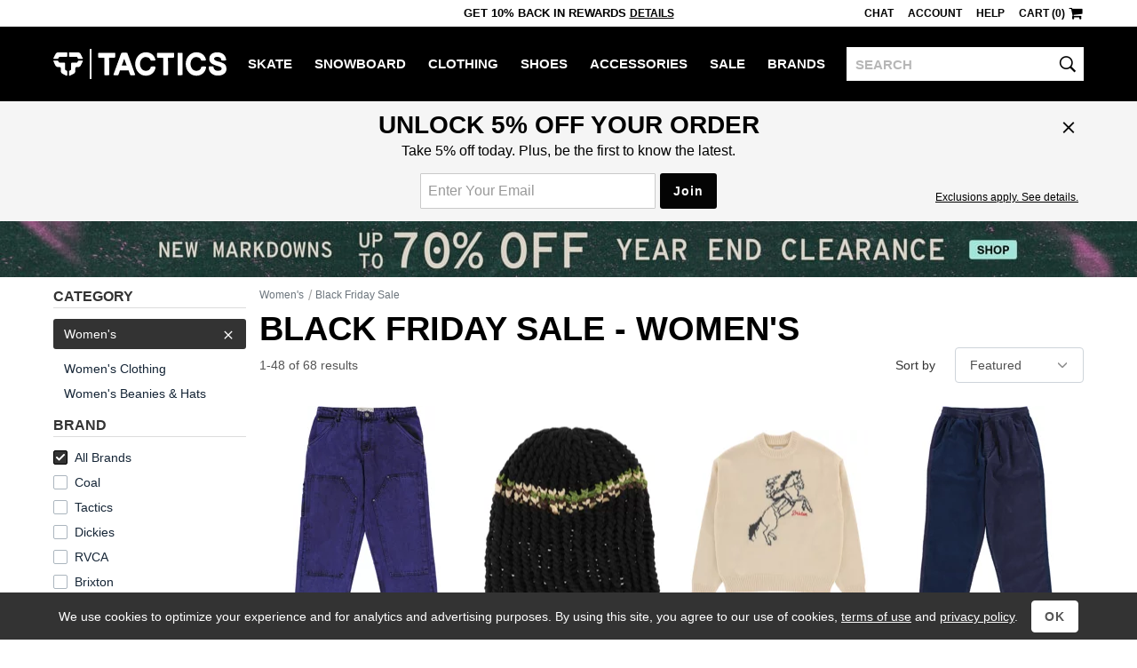

--- FILE ---
content_type: text/html; charset=utf-8
request_url: https://www.tactics.com/black-friday-sale/womens
body_size: 19552
content:
<!doctype html><!--[if gt IE 9]><!--><html lang="en"  xmlns:fb="http://www.facebook.com/2008/fbml" xmlns:og="http://opengraph.org/schema/"><!--<![endif]--><!--[if IE 9]><html lang="en" class="ie9"><![endif]--><!--[if lte IE 8]><html lang="en" class="ie9 ie8"><![endif]--><head><meta charset="utf-8" /><meta name="viewport" content="width=device-width,initial-scale=1.0"><title>Black Friday Sale - Women's | Tactics</title><meta name="description" content="Fast, free shipping. Black Friday Sale - women's from Tactics, Dickies, Coal, Rhythm and more."><script>(function(n){function t(i){var f="exports",u,e;return r[i]?r[i][f]:(u=r[i]={exports:{},id:i},e=u[f],n[i].call(e,u,e,t),u[f])}window.def=function(u,f){for(var s,e,h=0,o=[];h<u.length;h++)e=u[h],i[e]&&o.push.apply(o,i[e]),i[e]=0;for(s in f)n[s]=f[s];for(f[0]&&(r[0]=0,t(0));o.length;)o.shift().call(null,t)};var r={},i={};t.e=function(n,r){if(i[n]===0)return r.call(null,t);(i[n]=i[n]||[]).push(r)};window.req=function(n,i,r){function f(e){t.e(n[e],function(){u[e]=t(i[e]);e<n.length-1?f(e+1):r.apply(null,u)})}var u=[];f(0)}})([]);function gf_m(){var r={},a=arguments;for(var i=0;i<a.length;i++)for(var x in a[i])r[x]=a[i][x];return r}function gf_c(n){var a=document.cookie.match('(^|;)\\s*'+n+'\\s*=\\s*([^;]+)');return a&&a.pop()}var ab={46:'',71:'_Zle5EwYSSehWwyV_bekEw',221:'',327:'',353:'',355:'',357:''};var nhash='4qKX0t';var vlist=[0,221];window.dl=window.dl||[];function gt(){var a=arguments,s=a&&a[2]&&a[2].send_to;if(a[0]=='event'&&(!s||s=='a'))a[2]=gf_m(window.gtd,a[2],a[1]=='page_view'&&{raw_page_title:document.title});dl.push(a);}gt('js',new Date());gt('set',{send_page_view:false,client_id:gf_c('v')});gt('config','G-V7PZ7TGGMR',{groups:['default','a']});gt('config','AW-793948379',{allow_enhanced_conversions:true});(function(n){var c=window.chrome&&/chrome/i.test(n.userAgent)&&/google/i.test(n.vendor)&&document.documentElement.classList;c&&c.add('webp');})(navigator);req([0,4],[4,41],function($,browse){$(function(){browse.init("","","",false,false,false,20,140,"");});});</script><link rel="stylesheet" type="text/css" href="/b/main-789538044f.css"><link rel="stylesheet" type="text/css" href="/b/browse-78f887abb4.css"><script async src="/b/8745d8cba3e4acf798f7.js"></script><script async src="/b/6765c8425126ddf78908.js"></script><!--[if lt IE 9]><script src="/b/21e429aa7ed84fbf17aa.js"></script><![endif]--><link rel="prefetch" href="/b/product-ff603d008c.css" as="style"><link rel="prefetch" href="/b/8edb72a58784a2d93e03.js" as="script"><link rel="canonical" href="https://www.tactics.com/black-friday-sale" /><link rel="next" href="/black-friday-sale/womens/page-2" /></head><body><header><div id="header-row1" class="header-row1">
    <div id="header-mobile-promo-bar" class="header-mobile-promo-bar"><div id="header-promo-rotate-mobile"><div class="header-promo-item js-header-promo-rotate-item">Free Shipping  Over $99</div><div class="header-promo-item js-header-promo-rotate-item" style="display:none;">Get 10% back in rewards <a class="js-header-rewards-popup">Details</a></div></div></div>
    <div class="container">
        <div class="header-mobile-core">
            <a href="/" class="header-logo">Tactics</a>
            <button id="header-menu-toggle-button" class="header-menu-toggle-button" type="button" aria-label="menu">
                <i class="header-hamburger-icon"></i>
            </button>
            <a id="header-mobile-cart" class="header-mobile-cart" href="/cart" aria-label="cart">
                <i class="header-cart-icon"></i>
            </a>
            <button id="header-search-toggle-button" class="header-mobile-search-toggle-button" type="button" aria-label="toggle search">
                <i class="header-search-icon"></i>
            </button>
            <form method="post" action="/search" id="header-mobile-search-form" class="header-mobile-search-form" role="search">
                <input name="q" placeholder="SEARCH" maxlength="80" id="header-mobile-search-input" class="header-search-input" autocorrect="off" autocapitalize="off" aria-label="search">
                <button type="submit" class="header-mobile-search-button" aria-label="search"><i class="header-search-input-icon"></i></button>
            </form>
        </div>
        <div class="header-desktop-promo-text"><div id="header-promo-rotate-desktop"><div class="header-promo-item js-header-promo-rotate-item">Free Shipping  Over $99</div><div class="header-promo-item js-header-promo-rotate-item" style="display:none;">Get 10% back in rewards <a class="js-header-rewards-popup">Details</a></div></div></div>
        <div id="header-util-container" class="header-util-container header-menu-collapse">
            <div class="header-util">
                <a class="header-util-item js-live-chat">Chat</a>
                <a href="/account/login" class="header-util-item">Account</a>
                <a href="/info" class="header-util-item">Help</a>
                <a href="/cart" class="header-util-item"><span class="js-header-cart">Cart (0)</span><i class="header-cart-icon"></i></a>
            </div>
        </div>
    </div>
</div>
<div id="header-row2" class="header-row2 no-print header-menu-collapse">
    <div class="container-no-padding-on-mobile">
        <div id="header-category-links" class="header-category-links">
            <a href="/" class="header-logo">Tactics</a>
            <nav><ul>
<li class="header-category js-expander-group js-header-category"><a class="header-category-link js-expander-header" href="/skate">Skate<i class="header-category-expand-icon js-expander-icon"></i></a><ul class="header-category-subs js-expander-subs"><li class="js-expander-group"><a class="header-category-link header-category-sub js-expander-header" href="/skateboards">Skateboards<i class="header-category-expand-icon js-expander-icon"></i></a>
                        <ul class="header-category-sub-subs js-expander-subs"><li><a class="header-category-sub-sub" href="/skateboard-decks">Skateboard Decks</a></li><li><a class="header-category-sub-sub" href="/skateboard-trucks">Trucks</a></li><li><a class="header-category-sub-sub" href="/skateboard-wheels">Wheels</a></li><li><a class="header-category-sub-sub" href="/skateboard-parts">Parts</a></li><li><a class="header-category-sub-sub" href="/skateboard-completes">Complete Skateboards</a></li><li><a class="header-category-sub-sub" href="/cruiser-skateboards">Cruiser Skateboards</a></li><li><a class="header-category-sub-sub" href="/skateboardbuilder">Build A Complete</a></li><li><a class="header-category-sub-sub" href="/skateboards">All Skateboards</a></li></ul></li><li class="js-expander-group"><a class="header-category-link header-category-sub js-expander-header" href="/longboard-shop">Longboards<i class="header-category-expand-icon js-expander-icon"></i></a>
                        <ul class="header-category-sub-subs js-expander-subs"><li><a class="header-category-sub-sub" href="/longboards">Complete Longboards</a></li><li><a class="header-category-sub-sub" href="/longboard-decks">Longboard Decks</a></li><li><a class="header-category-sub-sub" href="/longboard-trucks">Longboard Trucks</a></li><li><a class="header-category-sub-sub" href="/longboard-wheels">Longboard Wheels</a></li><li><a class="header-category-sub-sub" href="/longboard-shop">All Longboards</a></li></ul></li><li class="js-expander-group"><a class="header-category-link header-category-sub js-expander-header" href="/protective-skate-gear">Protective<i class="header-category-expand-icon js-expander-icon"></i></a>
                        <ul class="header-category-sub-subs js-expander-subs"><li><a class="header-category-sub-sub" href="/skateboard-helmets">Helmets</a></li><li><a class="header-category-sub-sub" href="/skateboard-wrist-guards">Wrist Guards</a></li><li><a class="header-category-sub-sub" href="/skateboard-elbow-pads">Elbow Pads</a></li><li><a class="header-category-sub-sub" href="/skateboard-knee-pads">Knee Pads</a></li><li><a class="header-category-sub-sub" href="/protective-skate-gear">All Protective</a></li></ul></li><li class="js-expander-group"><a class="header-category-link header-category-sub js-expander-header" href="/skateboard-accessories">Accessories<i class="header-category-expand-icon js-expander-icon"></i></a>
                        <ul class="header-category-sub-subs js-expander-subs"><li><a class="header-category-sub-sub" href="/skateboard-tools-lube-wax">Tools / Lube / Wax</a></li><li><a class="header-category-sub-sub" href="/skate-backpacks">Skate Backpacks</a></li><li><a class="header-category-sub-sub" href="/skateboard-stickers">Skateboard Stickers</a></li><li><a class="header-category-sub-sub" href="/skateboard-accessories">All Accessories</a></li></ul></li><li class="js-expander-group"><a class="header-category-link header-category-sub js-expander-header" href="">Featured Brands<i class="header-category-expand-icon js-expander-icon"></i></a>
                        <ul class="header-category-sub-subs js-expander-subs"><li><a class="header-category-sub-sub" href="/spitfire/skate">Spitfire</a></li><li><a class="header-category-sub-sub" href="/heroin/skate">Heroin</a></li><li><a class="header-category-sub-sub" href="/anti-hero/skate">Anti-Hero</a></li><li><a class="header-category-sub-sub" href="/powell-peralta/skate">Powell Peralta</a></li><li><a class="header-category-sub-sub" href="/santa-cruz/skate">Santa Cruz</a></li><li><a class="header-category-sub-sub" href="/creature/skate">Creature</a></li><li><a class="header-category-sub-sub" href="/slappy/skate">Slappy</a></li><li><a class="header-category-sub-sub" href="/krooked/skate">Krooked</a></li><li><a class="header-category-sub-sub" href="/sci-fi-fantasy/skate">Sci-Fi Fantasy</a></li><li><a class="header-category-sub-sub" href="/real/skate">Real</a></li></ul></li><a class="header-category-sub" href="/skate/new-arrivals">New Arrivals</a><a class="header-category-sub" href="/skate/sale">Skate Outlet</a><a class="header-category-sub" href="/skate">All Skate</a></ul></li><li class="header-category js-expander-group js-header-category"><a class="header-category-link js-expander-header" href="/snowboard">Snowboard<i class="header-category-expand-icon js-expander-icon"></i></a><ul class="header-category-subs js-expander-subs"><li class="js-expander-group"><a class="header-category-link header-category-sub js-expander-header" href="/snowboards">Snowboards<i class="header-category-expand-icon js-expander-icon"></i></a>
                        <ul class="header-category-sub-subs js-expander-subs"><li><a class="header-category-sub-sub" href="/mens-snowboards">Men&#39;s Snowboards</a></li><li><a class="header-category-sub-sub" href="/womens-snowboards">Women&#39;s Snowboards</a></li><li><a class="header-category-sub-sub" href="/kids-snowboards">Kids&#39; Snowboards</a></li><li><a class="header-category-sub-sub" href="/snowskates">Snowskates</a></li><li><a class="header-category-sub-sub" href="/splitboards">Splitboards</a></li><li><a class="header-category-sub-sub" href="/snowboards">All Snowboards</a></li></ul></li><li class="js-expander-group"><a class="header-category-link header-category-sub js-expander-header" href="/snowboard-boots">Snowboard Boots<i class="header-category-expand-icon js-expander-icon"></i></a>
                        <ul class="header-category-sub-subs js-expander-subs"><li><a class="header-category-sub-sub" href="/mens-snowboard-boots">Men&#39;s Snowboard Boots</a></li><li><a class="header-category-sub-sub" href="/womens-snowboard-boots">Women&#39;s Snowboard Boots</a></li><li><a class="header-category-sub-sub" href="/kids-snowboard-boots">Kids&#39; Snowboard Boots</a></li><li><a class="header-category-sub-sub" href="/snowboard-boots">All Snowboard Boots</a></li></ul></li><li class="js-expander-group"><a class="header-category-link header-category-sub js-expander-header" href="/snowboard-bindings">Snowboard Bindings<i class="header-category-expand-icon js-expander-icon"></i></a>
                        <ul class="header-category-sub-subs js-expander-subs"><li><a class="header-category-sub-sub" href="/mens-snowboard-bindings">Men&#39;s Snowboard Bindings</a></li><li><a class="header-category-sub-sub" href="/womens-snowboard-bindings">Women&#39;s Snowboard Bindings</a></li><li><a class="header-category-sub-sub" href="/kids-snowboard-bindings">Kids&#39; Snowboard Bindings</a></li><li><a class="header-category-sub-sub" href="/splitboard-bindings">Splitboard Bindings</a></li><li><a class="header-category-sub-sub" href="/snowboard-bindings">All Snowboard Bindings</a></li></ul></li><li class="js-expander-group"><a class="header-category-link header-category-sub js-expander-header" href="/snowboard-goggles">Snowboard Goggles<i class="header-category-expand-icon js-expander-icon"></i></a>
                        <ul class="header-category-sub-subs js-expander-subs"><li><a class="header-category-sub-sub" href="/mens-snowboard-goggles">Men&#39;s Snowboard Goggles</a></li><li><a class="header-category-sub-sub" href="/womens-snowboard-goggles">Women&#39;s Snowboard Goggles</a></li><li><a class="header-category-sub-sub" href="/kids-snowboard-goggles">Kids&#39; Snowboard Goggles</a></li><li><a class="header-category-sub-sub" href="/replacement-goggle-lenses">Replacement Goggle Lenses</a></li><li><a class="header-category-sub-sub" href="/goggle-accessories">Goggle Accessories</a></li><li><a class="header-category-sub-sub" href="/snowboard-goggles">All Snowboard Goggles</a></li></ul></li><li class="js-expander-group"><a class="header-category-link header-category-sub js-expander-header" href="/snowboard-clothing">Men&#39;s Snowboard Clothing<i class="header-category-expand-icon js-expander-icon"></i></a>
                        <ul class="header-category-sub-subs js-expander-subs"><li><a class="header-category-sub-sub" href="/snowboard-jackets">Snowboard Jackets</a></li><li><a class="header-category-sub-sub" href="/snowboard-pants">Snowboard Pants</a></li><li><a class="header-category-sub-sub" href="/tech-apparel">Tech Apparel</a></li><li><a class="header-category-sub-sub" href="/snowboard-gloves-mitts">Snowboard Gloves &amp; Mitts</a></li><li><a class="header-category-sub-sub" href="/base-layer-clothing">Base Layer</a></li><li><a class="header-category-sub-sub" href="/snowboard-headwear">Snowboard Headwear</a></li><li><a class="header-category-sub-sub" href="/snowboard-socks">Snowboard Socks</a></li><li><a class="header-category-sub-sub" href="/snowboard-clothing">All Men&#39;s Snowboard Clothing</a></li></ul></li><li class="js-expander-group"><a class="header-category-link header-category-sub js-expander-header" href="/womens-snowboard-clothing">Women&#39;s Snowboard Clothing<i class="header-category-expand-icon js-expander-icon"></i></a>
                        <ul class="header-category-sub-subs js-expander-subs"><li><a class="header-category-sub-sub" href="/womens-snowboard-jackets">Women&#39;s Snowboard Jackets</a></li><li><a class="header-category-sub-sub" href="/womens-snowboard-pants">Women&#39;s Snowboard Pants</a></li><li><a class="header-category-sub-sub" href="/womens-tech-apparel">Women&#39;s Tech Apparel</a></li><li><a class="header-category-sub-sub" href="/womens-gloves-mitts">Women&#39;s Gloves &amp; Mitts</a></li><li><a class="header-category-sub-sub" href="/womens-base-layer-clothing">Women&#39;s Base Layer</a></li><li><a class="header-category-sub-sub" href="/womens-face-masks">Women&#39;s Face Protection</a></li><li><a class="header-category-sub-sub" href="/womens-snowboard-socks">Women&#39;s Snowboard Socks</a></li><li><a class="header-category-sub-sub" href="/womens-snowboard-clothing">All Women&#39;s Snowboard Clothing</a></li></ul></li><li class="js-expander-group"><a class="header-category-link header-category-sub js-expander-header" href="/protective-gear">Protective Snowboard Gear<i class="header-category-expand-icon js-expander-icon"></i></a>
                        <ul class="header-category-sub-subs js-expander-subs"><li><a class="header-category-sub-sub" href="/snowboard-helmets">Snowboard Helmets</a></li><li><a class="header-category-sub-sub" href="/mens-snowboard-wrist-guards">Men&#39;s Snowboard Wrist Guards</a></li><li><a class="header-category-sub-sub" href="/snowboard-body-pads">Snowboard Body Protection</a></li><li><a class="header-category-sub-sub" href="/protective-gear">All Protective Snowboard Gear</a></li></ul></li><li class="js-expander-group"><a class="header-category-link header-category-sub js-expander-header" href="/snowboard-packs-bags">Snowboard Packs &amp; Bags<i class="header-category-expand-icon js-expander-icon"></i></a>
                        <ul class="header-category-sub-subs js-expander-subs"><li><a class="header-category-sub-sub" href="/snowboard-bags">Snowboard Bags</a></li><li><a class="header-category-sub-sub" href="/snowboard-backpacks">Snowboard Backpacks</a></li><li><a class="header-category-sub-sub" href="/snowboard-packs-bags">All Snowboard Packs &amp; Bags</a></li></ul></li><li class="js-expander-group"><a class="header-category-link header-category-sub js-expander-header" href="/snow-accessories">Snowboarding Accessories<i class="header-category-expand-icon js-expander-icon"></i></a>
                        <ul class="header-category-sub-subs js-expander-subs"><li><a class="header-category-sub-sub" href="/snowboard-stomp-pads">Stomp Pads &amp; Traction</a></li><li><a class="header-category-sub-sub" href="/snowboard-binding-accessories">Binding Accessories</a></li><li><a class="header-category-sub-sub" href="/snowboard-boot-accessories">Boot Accessories</a></li><li><a class="header-category-sub-sub" href="/snowboard-tools">Snowboard Tools</a></li><li><a class="header-category-sub-sub" href="/snowboard-tune-and-wax">Snowboard Tune and Wax</a></li><li><a class="header-category-sub-sub" href="/backcountry-accessories">Backcountry Accessories</a></li><li><a class="header-category-sub-sub" href="/splitboard-accessories">Splitboard Accessories</a></li><li><a class="header-category-sub-sub" href="/snowboard-stickers">Stickers</a></li><li><a class="header-category-sub-sub" href="/snow-accessories">All Snowboarding Accessories</a></li></ul></li><li class="js-expander-group"><a class="header-category-link header-category-sub js-expander-header" href="">Featured Brands<i class="header-category-expand-icon js-expander-icon"></i></a>
                        <ul class="header-category-sub-subs js-expander-subs"><li><a class="header-category-sub-sub" href="/vans/snowboard">Vans</a></li><li><a class="header-category-sub-sub" href="/burton/snowboard">Burton</a></li><li><a class="header-category-sub-sub" href="/capita/snowboard">Capita</a></li><li><a class="header-category-sub-sub" href="/ride/snowboard">Ride</a></li><li><a class="header-category-sub-sub" href="/union/snowboard">Union</a></li><li><a class="header-category-sub-sub" href="/686/snowboard">686</a></li><li><a class="header-category-sub-sub" href="/k2/snowboard">K2</a></li><li><a class="header-category-sub-sub" href="/volcom/snowboard">Volcom</a></li><li><a class="header-category-sub-sub" href="/lib-tech/snowboard">Lib Tech</a></li><li><a class="header-category-sub-sub" href="/thirtytwo/snowboard">Thirtytwo</a></li><li><a class="header-category-sub-sub" href="/airblaster/snowboard">Airblaster</a></li></ul></li><a class="header-category-sub" href="/snowboard/new-arrivals">New Arrivals</a><a class="header-category-sub" href="/snowboard/sale">Snowboard Outlet</a><a class="header-category-sub" href="/snowboard">All Snowboard</a></ul></li><li class="header-category js-expander-group js-header-category"><a class="header-category-link js-expander-header" href="/clothing">Clothing<i class="header-category-expand-icon js-expander-icon"></i></a><ul class="header-category-subs js-expander-subs"><li class="js-expander-group"><a class="header-category-link header-category-sub js-expander-header" href="/shirts">Shirts<i class="header-category-expand-icon js-expander-icon"></i></a>
                        <ul class="header-category-sub-subs js-expander-subs"><li><a class="header-category-sub-sub" href="/t-shirts">T-Shirts</a></li><li><a class="header-category-sub-sub" href="/button-up-shirts">Button-Ups</a></li><li><a class="header-category-sub-sub" href="/flannel-shirts">Flannel Shirts</a></li><li><a class="header-category-sub-sub" href="/polo-shirts">Polo Shirts</a></li><li><a class="header-category-sub-sub" href="/jerseys">Jerseys</a></li><li><a class="header-category-sub-sub" href="/tanks">Tank Tops</a></li><li><a class="header-category-sub-sub" href="/shirts">All Shirts</a></li></ul></li><li class="js-expander-group"><a class="header-category-link header-category-sub js-expander-header" href="/sweatshirts">Hoodies &amp; Sweaters<i class="header-category-expand-icon js-expander-icon"></i></a>
                        <ul class="header-category-sub-subs js-expander-subs"><li><a class="header-category-sub-sub" href="/hoodies">Hoodies</a></li><li><a class="header-category-sub-sub" href="/crew-sweatshirts">Crew Sweatshirts</a></li><li><a class="header-category-sub-sub" href="/sweaters">Sweaters</a></li><li><a class="header-category-sub-sub" href="/sweatshirts">All Hoodies &amp; Sweaters</a></li></ul></li><li class="js-expander-group"><a class="header-category-link header-category-sub js-expander-header" href="/shorts-boardshorts">Shorts &amp; Boardshorts<i class="header-category-expand-icon js-expander-icon"></i></a>
                        <ul class="header-category-sub-subs js-expander-subs"><li><a class="header-category-sub-sub" href="/shorts">Shorts</a></li><li><a class="header-category-sub-sub" href="/boardshorts">Boardshorts</a></li><li><a class="header-category-sub-sub" href="/shorts-boardshorts">All Shorts &amp; Boardshorts</a></li></ul></li><li class="js-expander-group"><a class="header-category-link header-category-sub js-expander-header" href="/pants-jeans">Pants &amp; Jeans<i class="header-category-expand-icon js-expander-icon"></i></a>
                        <ul class="header-category-sub-subs js-expander-subs"><li><a class="header-category-sub-sub" href="/jeans">Jeans</a></li><li><a class="header-category-sub-sub" href="/pants">Pants</a></li><li><a class="header-category-sub-sub" href="/sweatpants">Sweatpants</a></li><li><a class="header-category-sub-sub" href="/pants-jeans">All Pants &amp; Jeans</a></li></ul></li><li class="js-expander-group"><a class="header-category-link header-category-sub js-expander-header" href="/hats-and-beanies">Hats &amp; Beanies<i class="header-category-expand-icon js-expander-icon"></i></a>
                        <ul class="header-category-sub-subs js-expander-subs"><li><a class="header-category-sub-sub" href="/hats">Hats</a></li><li><a class="header-category-sub-sub" href="/beanies">Beanies</a></li><li><a class="header-category-sub-sub" href="/hats-and-beanies">All Hats &amp; Beanies</a></li></ul></li><li class="js-expander-group"><a class="header-category-link header-category-sub js-expander-header" href="/jackets">Jackets<i class="header-category-expand-icon js-expander-icon"></i></a>
                        <ul class="header-category-sub-subs js-expander-subs"><li><a class="header-category-sub-sub" href="/street-jackets">Street Jackets</a></li><li><a class="header-category-sub-sub" href="/insulated-jackets">Insulated Jackets</a></li><li><a class="header-category-sub-sub" href="/windbreaker-jackets">Windbreakers</a></li><li><a class="header-category-sub-sub" href="/rain-jackets">Rain Jackets</a></li><li><a class="header-category-sub-sub" href="/coach-jackets">Coach Jackets</a></li><li><a class="header-category-sub-sub" href="/vest-jackets">Vest Jackets</a></li><li><a class="header-category-sub-sub" href="/fleece">Fleece Jackets</a></li><li><a class="header-category-sub-sub" href="/jackets">All Jackets</a></li></ul></li><li class="js-expander-group"><a class="header-category-link header-category-sub js-expander-header" href="/clothing-accessories">Clothing Accessories<i class="header-category-expand-icon js-expander-icon"></i></a>
                        <ul class="header-category-sub-subs js-expander-subs"><li><a class="header-category-sub-sub" href="/sunglasses">Sunglasses</a></li><li><a class="header-category-sub-sub" href="/mens-watches">Watches</a></li><li><a class="header-category-sub-sub" href="/socks">Socks</a></li><li><a class="header-category-sub-sub" href="/belts">Belts</a></li><li><a class="header-category-sub-sub" href="/boxers">Boxers</a></li><li><a class="header-category-sub-sub" href="/wallets">Wallets</a></li><li><a class="header-category-sub-sub" href="/gloves">Knit Gloves</a></li><li><a class="header-category-sub-sub" href="/keychains">Keychains</a></li><li><a class="header-category-sub-sub" href="/clothing-accessories">All Clothing Accessories</a></li></ul></li><li class="js-expander-group"><a class="header-category-link header-category-sub js-expander-header" href="/womens-clothing">Women&#39;s Clothing<i class="header-category-expand-icon js-expander-icon"></i></a>
                        <ul class="header-category-sub-subs js-expander-subs"><li><a class="header-category-sub-sub" href="/womens-tees-tanks">Women&#39;s Tees &amp; Tanks</a></li><li><a class="header-category-sub-sub" href="/womens-hoodies-sweatshirts">Women&#39;s Hoodies &amp; Sweatshirts</a></li><li><a class="header-category-sub-sub" href="/womens-tops">Women&#39;s Tops</a></li><li><a class="header-category-sub-sub" href="/womens-jackets">Women&#39;s Jackets</a></li><li><a class="header-category-sub-sub" href="/womens-sweaters">Women&#39;s Sweaters</a></li><li><a class="header-category-sub-sub" href="/womens-pants-jeans">Women&#39;s Jeans &amp; Pants</a></li><li><a class="header-category-sub-sub" href="/womens-shorts">Women&#39;s Shorts</a></li><li><a class="header-category-sub-sub" href="/womens-jumpers">Women&#39;s Jumpers</a></li><li><a class="header-category-sub-sub" href="/womens-clothing">All Women&#39;s Clothing</a></li></ul></li><li class="js-expander-group"><a class="header-category-link header-category-sub js-expander-header" href="/womens-clothing-accessories">Women&#39;s Accessories<i class="header-category-expand-icon js-expander-icon"></i></a>
                        <ul class="header-category-sub-subs js-expander-subs"><li><a class="header-category-sub-sub" href="/womens-hats-beanies">Women&#39;s Beanies &amp; Hats</a></li><li><a class="header-category-sub-sub" href="/womens-socks">Women&#39;s Socks</a></li><li><a class="header-category-sub-sub" href="/face-coverings">Women&#39;s Face Coverings</a></li><li><a class="header-category-sub-sub" href="/womens-clothing-accessories">All Women&#39;s Accessories</a></li></ul></li><li class="js-expander-group"><a class="header-category-link header-category-sub js-expander-header" href="/kids-clothing">Kids&#39; Clothing<i class="header-category-expand-icon js-expander-icon"></i></a>
                        <ul class="header-category-sub-subs js-expander-subs"><li><a class="header-category-sub-sub" href="/kids-skate-clothing">Kids&#39; Skate Clothing</a></li><li><a class="header-category-sub-sub" href="/kids-snowboard-clothing-accessories">Kids&#39; Snowboard Clothing &amp; Accessories</a></li><li><a class="header-category-sub-sub" href="/kids-shoes">Kids&#39; Shoes</a></li><li><a class="header-category-sub-sub" href="/kids-clothing">All Kids&#39; Clothing</a></li></ul></li><li class="js-expander-group"><a class="header-category-link header-category-sub js-expander-header" href="">Featured Brands<i class="header-category-expand-icon js-expander-icon"></i></a>
                        <ul class="header-category-sub-subs js-expander-subs"><li><a class="header-category-sub-sub" href="/polar-skate-co/clothing">Polar Skate Co</a></li><li><a class="header-category-sub-sub" href="/sci-fi-fantasy/clothing">Sci-Fi Fantasy</a></li><li><a class="header-category-sub-sub" href="/dime/clothing">Dime</a></li><li><a class="header-category-sub-sub" href="/fucking-awesome/clothing">Fucking Awesome</a></li><li><a class="header-category-sub-sub" href="/quasi/clothing">Quasi</a></li><li><a class="header-category-sub-sub" href="/gx1000/clothing">GX1000</a></li><li><a class="header-category-sub-sub" href="/carpet/clothing">Carpet</a></li><li><a class="header-category-sub-sub" href="/patagonia/clothing">Patagonia</a></li><li><a class="header-category-sub-sub" href="/rhythm/clothing">Rhythm</a></li><li><a class="header-category-sub-sub" href="/dickies/clothing">Dickies</a></li></ul></li><a class="header-category-sub" href="/clothing/new-arrivals">New Arrivals</a><a class="header-category-sub" href="/clothing/sale">Clothing Outlet</a><a class="header-category-sub" href="/clothing">All Clothing</a></ul></li><li class="header-category js-expander-group js-header-category"><a class="header-category-link js-expander-header" href="/shoes">Shoes<i class="header-category-expand-icon js-expander-icon"></i></a><ul class="header-category-subs js-expander-subs"><li class="js-expander-group"><a class="header-category-link header-category-sub js-expander-header" href="/skate-shoes">Men&#39;s Skate Shoes<i class="header-category-expand-icon js-expander-icon"></i></a>
                        <ul class="header-category-sub-subs js-expander-subs"><li><a class="header-category-sub-sub" href="/low-top-skate-shoes">Low Top Skate Shoes</a></li><li><a class="header-category-sub-sub" href="/mid-top-skate-shoes">Mid Top Skate Shoes</a></li><li><a class="header-category-sub-sub" href="/high-top-skate-shoes">High Top Skate Shoes</a></li><li><a class="header-category-sub-sub" href="/skate-shoes">All Men&#39;s Skate Shoes</a></li></ul></li><li class="js-expander-group"><a class="header-category-link header-category-sub js-expander-header" href="/mens-shoes">Men&#39;s Shoes<i class="header-category-expand-icon js-expander-icon"></i></a>
                        <ul class="header-category-sub-subs js-expander-subs"><li><a class="header-category-sub-sub" href="/skate-shoes">Skate Shoes</a></li><li><a class="header-category-sub-sub" href="/slip-on-shoes">Slip-Ons</a></li><li><a class="header-category-sub-sub" href="/sneakers">Sneakers</a></li><li><a class="header-category-sub-sub" href="/sandals">Sandals</a></li><li><a class="header-category-sub-sub" href="/casual-boots">Boots</a></li><li><a class="header-category-sub-sub" href="/slippers">Slippers</a></li><li><a class="header-category-sub-sub" href="/mens-shoes">All Men&#39;s Shoes</a></li></ul></li><li class="js-expander-group"><a class="header-category-link header-category-sub js-expander-header" href="/womens-shoes">Women&#39;s Shoes<i class="header-category-expand-icon js-expander-icon"></i></a>
                        <ul class="header-category-sub-subs js-expander-subs"><li><a class="header-category-sub-sub" href="/womens-skate-shoes">Women&#39;s Skate Shoes</a></li><li><a class="header-category-sub-sub" href="/womens-casual-shoes">Women&#39;s Casual Shoes</a></li><li><a class="header-category-sub-sub" href="/womens-sandals">Women&#39;s Sandals</a></li><li><a class="header-category-sub-sub" href="/womens-shoes">All Women&#39;s Shoes</a></li></ul></li><a class="header-category-sub" href="/kids-shoes">Kids&#39; Shoes</a><li class="js-expander-group"><a class="header-category-link header-category-sub js-expander-header" href="/shoe-accessories">Shoe Accessories<i class="header-category-expand-icon js-expander-icon"></i></a>
                        <ul class="header-category-sub-subs js-expander-subs"><li><a class="header-category-sub-sub" href="/insoles">Insoles</a></li><li><a class="header-category-sub-sub" href="/shoelaces">Shoelaces</a></li><li><a class="header-category-sub-sub" href="/shoe-deodorizers">Shoe Deodorizers</a></li><li><a class="header-category-sub-sub" href="/shoe-accessories">All Shoe Accessories</a></li></ul></li><li class="js-expander-group"><a class="header-category-link header-category-sub js-expander-header" href="">Featured Brands<i class="header-category-expand-icon js-expander-icon"></i></a>
                        <ul class="header-category-sub-subs js-expander-subs"><li><a class="header-category-sub-sub" href="/nike-sb/shoes">Nike SB</a></li><li><a class="header-category-sub-sub" href="/vans/shoes">Vans</a></li><li><a class="header-category-sub-sub" href="/adidas/shoes">Adidas</a></li><li><a class="header-category-sub-sub" href="/new-balance/shoes">New Balance</a></li><li><a class="header-category-sub-sub" href="/converse/shoes">Converse</a></li><li><a class="header-category-sub-sub" href="/last-resort-ab/shoes">Last Resort</a></li><li><a class="header-category-sub-sub" href="/asics-skateboarding/shoes">Asics</a></li><li><a class="header-category-sub-sub" href="/hours-is-yours/shoes">Hour Is Yours</a></li><li><a class="header-category-sub-sub" href="/etnies/shoes">Etnies</a></li><li><a class="header-category-sub-sub" href="/ipath/shoes">IPath</a></li></ul></li><a class="header-category-sub" href="/shoes/new-arrivals">New Arrivals</a><a class="header-category-sub" href="/shoes/sale">Shoe Outlet</a><a class="header-category-sub" href="/shoes">All Shoes</a></ul></li><li class="header-category js-expander-group js-header-category"><a class="header-category-link js-expander-header" href="/accessories">Accessories<i class="header-category-expand-icon js-expander-icon"></i></a><ul class="header-category-subs js-expander-subs"><li class="js-expander-group"><a class="header-category-link header-category-sub js-expander-header" href="/eyewear">Sunglasses<i class="header-category-expand-icon js-expander-icon"></i></a>
                        <ul class="header-category-sub-subs js-expander-subs"><li><a class="header-category-sub-sub" href="/sunglasses">Men&#39;s Sunglasses</a></li><li><a class="header-category-sub-sub" href="/womens-sunglasses">Women&#39;s Sunglasses</a></li><li><a class="header-category-sub-sub" href="/eyewear-accessories">Sunglasses Accessories</a></li><li><a class="header-category-sub-sub" href="/eyewear">All Sunglasses</a></li></ul></li><li class="js-expander-group"><a class="header-category-link header-category-sub js-expander-header" href="/packs-and-bags">Packs &amp; Bags<i class="header-category-expand-icon js-expander-icon"></i></a>
                        <ul class="header-category-sub-subs js-expander-subs"><li><a class="header-category-sub-sub" href="/backpacks">Backpacks</a></li><li><a class="header-category-sub-sub" href="/travel-bags">Travel Bags &amp; Luggage</a></li><li><a class="header-category-sub-sub" href="/bags">Day Bags</a></li><li><a class="header-category-sub-sub" href="/pack-bag-accessories">Pack &amp; Bag Accessories</a></li><li><a class="header-category-sub-sub" href="/packs-and-bags">All Packs &amp; Bags</a></li></ul></li><li class="js-expander-group"><a class="header-category-link header-category-sub js-expander-header" href="/watches">Watches<i class="header-category-expand-icon js-expander-icon"></i></a>
                        <ul class="header-category-sub-subs js-expander-subs"><li><a class="header-category-sub-sub" href="/mens-watches">Men&#39;s Watches</a></li><li><a class="header-category-sub-sub" href="/womens-watches">Women&#39;s Watches</a></li><li><a class="header-category-sub-sub" href="/watches">All Watches</a></li></ul></li><a class="header-category-sub" href="/laptop-cases">Laptop Cases</a><li class="js-expander-group"><a class="header-category-link header-category-sub js-expander-header" href="/mens-accessories">Men&#39;s Clothing Accessories<i class="header-category-expand-icon js-expander-icon"></i></a>
                        <ul class="header-category-sub-subs js-expander-subs"><li><a class="header-category-sub-sub" href="/hats">Hats</a></li><li><a class="header-category-sub-sub" href="/beanies">Beanies</a></li><li><a class="header-category-sub-sub" href="/belts">Belts</a></li><li><a class="header-category-sub-sub" href="/wallets">Wallets</a></li><li><a class="header-category-sub-sub" href="/socks">Socks</a></li><li><a class="header-category-sub-sub" href="/mens-accessories">All Men&#39;s Clothing Accessories</a></li></ul></li><li class="js-expander-group"><a class="header-category-link header-category-sub js-expander-header" href="/womens-packs-and-bags">Women&#39;s Packs &amp; Bags<i class="header-category-expand-icon js-expander-icon"></i></a>
                        <ul class="header-category-sub-subs js-expander-subs"><li><a class="header-category-sub-sub" href="/womens-shoulder-bags">Women&#39;s Shoulder Bags</a></li><li><a class="header-category-sub-sub" href="/womens-backpacks">Women&#39;s Backpacks</a></li><li><a class="header-category-sub-sub" href="/womens-pack-accessories">Women&#39;s Pack Accessories</a></li><li><a class="header-category-sub-sub" href="/womens-packs-and-bags">All Women&#39;s Packs &amp; Bags</a></li></ul></li><li class="js-expander-group"><a class="header-category-link header-category-sub js-expander-header" href="/womens-accessories">Women&#39;s Clothing Accessories<i class="header-category-expand-icon js-expander-icon"></i></a>
                        <ul class="header-category-sub-subs js-expander-subs"><li><a class="header-category-sub-sub" href="/womens-hats">Women&#39;s Hats</a></li><li><a class="header-category-sub-sub" href="/womens-beanies">Women&#39;s Beanies</a></li><li><a class="header-category-sub-sub" href="/womens-socks">Women&#39;s Socks</a></li><li><a class="header-category-sub-sub" href="/womens-accessories">All Women&#39;s Clothing Accessories</a></li></ul></li><li class="js-expander-group"><a class="header-category-link header-category-sub js-expander-header" href="/road-trip-accessories">Road Trip Accessories<i class="header-category-expand-icon js-expander-icon"></i></a>
                        <ul class="header-category-sub-subs js-expander-subs"><li><a class="header-category-sub-sub" href="/water-bottles">Water Bottles</a></li><li><a class="header-category-sub-sub" href="/travel-cups">Travel Cups &amp; Mugs</a></li><li><a class="header-category-sub-sub" href="/coolers">Coolers</a></li><li><a class="header-category-sub-sub" href="/blankets-and-pillows">Blankets &amp; Pillows</a></li><li><a class="header-category-sub-sub" href="/hammocks">Hammocks</a></li><li><a class="header-category-sub-sub" href="/tents">Tents</a></li><li><a class="header-category-sub-sub" href="/road-trip-accessories">All Road Trip Accessories</a></li></ul></li><a class="header-category-sub" href="/gift-certificates">Gift Certificates</a><li class="js-expander-group"><a class="header-category-link header-category-sub js-expander-header" href="">Featured Brands<i class="header-category-expand-icon js-expander-icon"></i></a>
                        <ul class="header-category-sub-subs js-expander-subs"><li><a class="header-category-sub-sub" href="/i-sea/accessories">I-Sea</a></li><li><a class="header-category-sub-sub" href="/dakine/accessories">Dakine</a></li><li><a class="header-category-sub-sub" href="/oakley/accessories">Oakley</a></li><li><a class="header-category-sub-sub" href="/patagonia/accessories">Patagonia</a></li><li><a class="header-category-sub-sub" href="/nixon/accessories">Nixon</a></li><li><a class="header-category-sub-sub" href="/smith/accessories">Smith</a></li><li><a class="header-category-sub-sub" href="/herschel-supply/accessories">Herschel Supply</a></li><li><a class="header-category-sub-sub" href="/dragon/accessories">Dragon</a></li><li><a class="header-category-sub-sub" href="/tactics/accessories">Tactics</a></li><li><a class="header-category-sub-sub" href="/raen/accessories">Raen</a></li></ul></li><a class="header-category-sub" href="/accessories/new-arrivals">New Arrivals</a><a class="header-category-sub" href="/accessories/sale">Accessories Outlet</a><a class="header-category-sub" href="/accessories">All Accessories</a></ul></li><li class="header-category js-expander-group js-header-category"><a class="header-category-link js-expander-header" href="/sale">Sale<i class="header-category-expand-icon js-expander-icon"></i></a><ul class="header-category-subs js-expander-subs"><li class="js-expander-group"><a class="header-category-link header-category-sub js-expander-header" href="/skate/sale">Skate Outlet<i class="header-category-expand-icon js-expander-icon"></i></a>
                        <ul class="header-category-sub-subs js-expander-subs"><li><a class="header-category-sub-sub" href="/skateboards/sale">Skateboards</a></li><li><a class="header-category-sub-sub" href="/longboard-shop/sale">Longboards</a></li><li><a class="header-category-sub-sub" href="/protective-skate-gear/sale">Protective</a></li><li><a class="header-category-sub-sub" href="/skateboard-accessories/sale">Accessories</a></li><li><a class="header-category-sub-sub" href="/womens-skate-clothing/sale">Women&#39;s Skate Clothing</a></li><li><a class="header-category-sub-sub" href="/skate/sale">All Skate Outlet</a></li></ul></li><li class="js-expander-group"><a class="header-category-link header-category-sub js-expander-header" href="/snowboard/sale">Snowboard Outlet<i class="header-category-expand-icon js-expander-icon"></i></a>
                        <ul class="header-category-sub-subs js-expander-subs"><li><a class="header-category-sub-sub" href="/snowboards/sale">Snowboards</a></li><li><a class="header-category-sub-sub" href="/snowboard-boots/sale">Snowboard Boots</a></li><li><a class="header-category-sub-sub" href="/snowboard-bindings/sale">Snowboard Bindings</a></li><li><a class="header-category-sub-sub" href="/snowboard-goggles/sale">Snowboard Goggles</a></li><li><a class="header-category-sub-sub" href="/snowboard-clothing/sale">Men&#39;s Snowboard Clothing</a></li><li><a class="header-category-sub-sub" href="/womens-snowboard-clothing/sale">Women&#39;s Snowboard Clothing</a></li><li><a class="header-category-sub-sub" href="/womens-snowboard-apparel-brands/sale">Women&#39;s Snowboard Apparel Brands</a></li><li><a class="header-category-sub-sub" href="/protective-gear/sale">Protective Snowboard Gear</a></li><li><a class="header-category-sub-sub" href="/snow-accessories/sale">Snowboarding Accessories</a></li><li><a class="header-category-sub-sub" href="/snowboard/sale">All Snowboard Outlet</a></li></ul></li><li class="js-expander-group"><a class="header-category-link header-category-sub js-expander-header" href="/clothing/sale">Clothing Outlet<i class="header-category-expand-icon js-expander-icon"></i></a>
                        <ul class="header-category-sub-subs js-expander-subs"><li><a class="header-category-sub-sub" href="/shirts/sale">Shirts</a></li><li><a class="header-category-sub-sub" href="/sweatshirts/sale">Hoodies &amp; Sweaters</a></li><li><a class="header-category-sub-sub" href="/shorts-boardshorts/sale">Shorts &amp; Boardshorts</a></li><li><a class="header-category-sub-sub" href="/pants-jeans/sale">Pants &amp; Jeans</a></li><li><a class="header-category-sub-sub" href="/hats-and-beanies/sale">Hats &amp; Beanies</a></li><li><a class="header-category-sub-sub" href="/jackets/sale">Jackets</a></li><li><a class="header-category-sub-sub" href="/clothing-accessories/sale">Clothing Accessories</a></li><li><a class="header-category-sub-sub" href="/kids-clothing/sale">Kids&#39; Clothing</a></li><li><a class="header-category-sub-sub" href="/clothing/sale">All Clothing Outlet</a></li></ul></li><li class="js-expander-group"><a class="header-category-link header-category-sub js-expander-header" href="/shoes/sale">Shoe Outlet<i class="header-category-expand-icon js-expander-icon"></i></a>
                        <ul class="header-category-sub-subs js-expander-subs"><li><a class="header-category-sub-sub" href="/mens-shoes/sale">Men&#39;s Shoes</a></li><li><a class="header-category-sub-sub" href="/womens-shoes/sale">Women&#39;s Shoes</a></li><li><a class="header-category-sub-sub" href="/kids-shoes/sale">Kids&#39; Shoes</a></li><li><a class="header-category-sub-sub" href="/shoe-accessories/sale">Shoe Accessories</a></li><li><a class="header-category-sub-sub" href="/shoes/sale">All Shoe Outlet</a></li></ul></li><li class="js-expander-group"><a class="header-category-link header-category-sub js-expander-header" href="/accessories/sale">Accessories Outlet<i class="header-category-expand-icon js-expander-icon"></i></a>
                        <ul class="header-category-sub-subs js-expander-subs"><li><a class="header-category-sub-sub" href="/eyewear/sale">Sunglasses</a></li><li><a class="header-category-sub-sub" href="/packs-and-bags/sale">Packs &amp; Bags</a></li><li><a class="header-category-sub-sub" href="/watches/sale">Watches</a></li><li><a class="header-category-sub-sub" href="/audio-mobile/sale">Audio/Mobile</a></li><li><a class="header-category-sub-sub" href="/mens-accessories/sale">Men&#39;s Clothing Accessories</a></li><li><a class="header-category-sub-sub" href="/womens-packs-and-bags/sale">Women&#39;s Packs &amp; Bags</a></li><li><a class="header-category-sub-sub" href="/womens-accessories/sale">Women&#39;s Clothing Accessories</a></li><li><a class="header-category-sub-sub" href="/road-trip-accessories/sale">Road Trip Accessories</a></li><li><a class="header-category-sub-sub" href="/accessories/sale">All Accessories Outlet</a></li></ul></li><li class="js-expander-group"><a class="header-category-link header-category-sub js-expander-header" href="">Featured Brands<i class="header-category-expand-icon js-expander-icon"></i></a>
                        <ul class="header-category-sub-subs js-expander-subs"><li><a class="header-category-sub-sub" href="/nike-sb/sale">Nike SB</a></li><li><a class="header-category-sub-sub" href="/lakai/sale">Lakai</a></li><li><a class="header-category-sub-sub" href="/adidas/sale">Adidas</a></li><li><a class="header-category-sub-sub" href="/vans/sale">Vans</a></li><li><a class="header-category-sub-sub" href="/huf/sale">HUF</a></li><li><a class="header-category-sub-sub" href="/686/sale">686</a></li><li><a class="header-category-sub-sub" href="/volcom/sale">Volcom</a></li><li><a class="header-category-sub-sub" href="/ride/sale">Ride</a></li><li><a class="header-category-sub-sub" href="/airblaster/sale">Airblaster</a></li><li><a class="header-category-sub-sub" href="/new-balance/sale">New Balance</a></li></ul></li><a class="header-category-sub" href="/sale">All Sale</a></ul></li>                <li class="header-category js-expander-group js-header-category"><a class="header-category-link-last js-expander-header" href="/brands">Brands<i class="header-category-expand-icon js-expander-icon"></i></a><ul class="header-category-subs js-expander-subs"><a class="header-category-sub" href="/brands">All Brands</a><a class="header-category-sub" href="/686">686</a><a class="header-category-sub" href="/adidas">Adidas</a><a class="header-category-sub" href="/anti-hero">Anti-Hero</a><a class="header-category-sub" href="/brixton">Brixton</a><a class="header-category-sub" href="/burton">Burton</a><a class="header-category-sub" href="/capita">CAPiTA</a><a class="header-category-sub" href="/converse">Converse</a><a class="header-category-sub" href="/dickies">Dickies</a><a class="header-category-sub" href="/dime">Dime</a><a class="header-category-sub" href="/fucking-awesome">Fucking Awesome</a><a class="header-category-sub" href="/gx1000">GX1000</a><a class="header-category-sub" href="/huf">HUF</a><a class="header-category-sub" href="/independent">Independent</a><a class="header-category-sub" href="/k2">K2</a><a class="header-category-sub" href="/lakai">Lakai</a><a class="header-category-sub" href="/last-resort-ab">Last Resort AB</a><a class="header-category-sub" href="/lib-tech">Lib Tech</a><a class="header-category-sub" href="/new-balance">New Balance</a><a class="header-category-sub" href="/nike-sb">Nike SB</a><a class="header-category-sub" href="/nitro">Nitro</a><a class="header-category-sub" href="/patagonia">Patagonia</a><a class="header-category-sub" href="/quasi-skateboards">Quasi</a><a class="header-category-sub" href="/real">Real</a><a class="header-category-sub" href="/rhythm">Rhythm</a><a class="header-category-sub" href="/ride">Ride</a><a class="header-category-sub" href="/spitfire">Spitfire</a><a class="header-category-sub" href="/tactics">Tactics</a><a class="header-category-sub" href="/thunder">Thunder</a><a class="header-category-sub" href="/union">Union</a><a class="header-category-sub" href="/vans">Vans</a></ul></li>
            </ul></nav>
            <button id="header-desktop-search-toggle-button" class="header-desktop-search-toggle-button" type="button" aria-label="toggle search">
                <i class="header-search-icon"></i>
            </button>
            <form method="post" action="/search" id="header-desktop-search-form" class="header-desktop-search-form" role="search">
                <input name="q" placeholder="SEARCH" maxlength="80" id="header-desktop-search-input" class="header-search-input" autocorrect="off" autocapitalize="off" aria-label="search">
                <button type="submit" class="header-desktop-search-button" aria-label="search"><i class="header-search-input-icon"></i></button>
            </form>
        </div>
    </div>
    <div id="header-util-container-mobile" class="container header-util-container-mobile"></div>
</div>


<div id="header-signup-promo" class="header-signup-promo no-print">
    <div id="header-signup-promo-container" class="container header-signup-promo-container">
        <div id="header-signup-promo-dismiss" class="header-signup-promo-dismiss" data-dismiss-name="nc"><i class="header-signup-promo-dismiss-icon"></i></div>
            <div id="header-signup-promo-content" class="header-signup-promo-content">
        <div class="header-signup-promo-title">Unlock 5% Off Your Order</div>
        <div class="header-signup-promo-subtitle">
            Take 5% off today. Plus, be the first to know the latest.
                <span class="header-signup-promo-show-details-mobile js-header-signup-promo-show-details-email">Exclusions apply.</span>
                <div class="header-signup-promo-show-details-desktop js-header-signup-promo-show-details-email">Exclusions apply. See details.</div>
        </div>
        <div id="header-signup-promo-box" class="header-signup-promo-box">
            <form id="header-email-signup-form" method="post" action="/signup/emailpromo" novalidate>
                <input id="header-signup-promo-bst" type="hidden" name="bst" value="ebTBglhfLsncpI1CsEXGfBgrD7f4BRWx5vrt9i6tGJs1"><input id="header-signup-promo-bst-id" type="hidden" name="bstid" value="1057120690"><input id="header-signup-promo-hp" type="text" class="hp" name="hp" aria-hidden="true" aria-label="">
                <input id="header-email-signup-input" name="emailsignup" type="email" autocomplete="email" placeholder="Enter Your Email" class="header-signup-promo-input" aria-label="email for promo"><button type="submit" class="header-signup-promo-button">Join</button>
            </form>
        </div>
    </div>

    </div>
</div>
<script>(function(s){var t=s&&s.getItem('d_nc');var d=new Date();var e=t&&t.length===10&&Date.parse(t[2]+t[3]+'/'+t[4]+t[5]+'/'+t[0]+t[1]+' '+t[6]+t[7]+':'+t[8]+t[9]+' UTC')>d.setDate(d.getDate()-1)&&document.getElementById('header-signup-promo');e&&(e.style.display='none')})(window.localStorage)</script>



</header><main>
<div id="browse-container-outer">
        <div id="browse-header-promo-banner">
            <style class="js-responsive-image-style-can-zoom" data-asset-id="774677">#banner-774677 .banner-canvas{background-image:url('/a/glqt/b/year-end-clearance.jpg');-ms-filter:"progid:DXImageTransform.Microsoft.AlphaImageLoader(src='/a/glqt/b/year-end-clearance.jpg',sizingMethod='scale')";}.webp #banner-774677 .banner-canvas{background-image:url('/a/glqt/b/year-end-clearance.webp');}#banner-774677 .banner-spacer{padding-top:4.90%;}@media(max-width:1280px) and (min-width:1025px){#banner-774677 .banner-canvas{background-image:url('/a/glqt/c/year-end-clearance.jpg');-ms-filter:"progid:DXImageTransform.Microsoft.AlphaImageLoader(src='/a/glqt/c/year-end-clearance.jpg',sizingMethod='scale')";}.webp #banner-774677 .banner-canvas{background-image:url('/a/glqt/c/year-end-clearance.webp');}#banner-774677 .banner-spacer{padding-top:4.92%;}}@media(max-width:1024px) and (min-width:769px){#banner-774677 .banner-canvas{background-image:url('/a/glqt/d/year-end-clearance.jpg');-ms-filter:"progid:DXImageTransform.Microsoft.AlphaImageLoader(src='/a/glqt/d/year-end-clearance.jpg',sizingMethod='scale')";}.webp #banner-774677 .banner-canvas{background-image:url('/a/glqt/d/year-end-clearance.webp');}#banner-774677 .banner-spacer{padding-top:4.88%;}}@media(max-width:768px) and (min-width:481px){#banner-774677 .banner-canvas{background-image:url('/a/glqt/e/year-end-clearance.jpg');-ms-filter:"progid:DXImageTransform.Microsoft.AlphaImageLoader(src='/a/glqt/e/year-end-clearance.jpg',sizingMethod='scale')";}.webp #banner-774677 .banner-canvas{background-image:url('/a/glqt/e/year-end-clearance.webp');}#banner-774677 .banner-spacer{padding-top:4.82%;}}@media(max-width:767px) and (min-width:481px){#banner-774677 .banner-canvas{background-image:url('/a/glqu/e/year-end-clearance.jpg');-ms-filter:"progid:DXImageTransform.Microsoft.AlphaImageLoader(src='/a/glqu/e/year-end-clearance.jpg',sizingMethod='scale')";}.webp #banner-774677 .banner-canvas{background-image:url('/a/glqu/e/year-end-clearance.webp');}#banner-774677 .banner-spacer{padding-top:18.36%;}}@media(max-width:480px){#banner-774677 .banner-canvas{background-image:url('/a/glqu/f/year-end-clearance.jpg');-ms-filter:"progid:DXImageTransform.Microsoft.AlphaImageLoader(src='/a/glqu/f/year-end-clearance.jpg',sizingMethod='scale')";}.webp #banner-774677 .banner-canvas{background-image:url('/a/glqu/f/year-end-clearance.webp');}#banner-774677 .banner-spacer{padding-top:18.33%;}}@media only screen and (-webkit-min-device-pixel-ratio: 2),only screen and (min--moz-device-pixel-ratio: 2),only screen and (-o-min-device-pixel-ratio: 2/1),only screen and (min-device-pixel-ratio: 2),only screen and (min-resolution: 192dpi),only screen and (min-resolution: 2dppx){#banner-774677 .banner-canvas{background-image:url('/a/glqt/1c/year-end-clearance.jpg');-ms-filter:"progid:DXImageTransform.Microsoft.AlphaImageLoader(src='/a/glqt/1c/year-end-clearance.jpg',sizingMethod='scale')";}.webp #banner-774677 .banner-canvas{background-image:url('/a/glqt/1c/year-end-clearance.webp');}#banner-774677 .banner-spacer{padding-top:4.90%;}@media(max-width:1280px) and (min-width:1025px){#banner-774677 .banner-canvas{background-image:url('/a/glqt/1d/year-end-clearance.jpg');-ms-filter:"progid:DXImageTransform.Microsoft.AlphaImageLoader(src='/a/glqt/1d/year-end-clearance.jpg',sizingMethod='scale')";}.webp #banner-774677 .banner-canvas{background-image:url('/a/glqt/1d/year-end-clearance.webp');}#banner-774677 .banner-spacer{padding-top:4.92%;}}@media(max-width:1024px) and (min-width:769px){#banner-774677 .banner-canvas{background-image:url('/a/glqt/1e/year-end-clearance.jpg');-ms-filter:"progid:DXImageTransform.Microsoft.AlphaImageLoader(src='/a/glqt/1e/year-end-clearance.jpg',sizingMethod='scale')";}.webp #banner-774677 .banner-canvas{background-image:url('/a/glqt/1e/year-end-clearance.webp');}#banner-774677 .banner-spacer{padding-top:4.88%;}}@media(max-width:768px) and (min-width:481px){#banner-774677 .banner-canvas{background-image:url('/a/glqt/1f/year-end-clearance.jpg');-ms-filter:"progid:DXImageTransform.Microsoft.AlphaImageLoader(src='/a/glqt/1f/year-end-clearance.jpg',sizingMethod='scale')";}.webp #banner-774677 .banner-canvas{background-image:url('/a/glqt/1f/year-end-clearance.webp');}#banner-774677 .banner-spacer{padding-top:4.82%;}}@media(max-width:767px) and (min-width:481px){#banner-774677 .banner-canvas{background-image:url('/a/glqu/1f/year-end-clearance.jpg');-ms-filter:"progid:DXImageTransform.Microsoft.AlphaImageLoader(src='/a/glqu/1f/year-end-clearance.jpg',sizingMethod='scale')";}.webp #banner-774677 .banner-canvas{background-image:url('/a/glqu/1f/year-end-clearance.webp');}#banner-774677 .banner-spacer{padding-top:18.36%;}}@media(max-width:480px){#banner-774677 .banner-canvas{background-image:url('/a/glqu/1h/year-end-clearance.jpg');-ms-filter:"progid:DXImageTransform.Microsoft.AlphaImageLoader(src='/a/glqu/1h/year-end-clearance.jpg',sizingMethod='scale')";}.webp #banner-774677 .banner-canvas{background-image:url('/a/glqu/1h/year-end-clearance.webp');}#banner-774677 .banner-spacer{padding-top:18.33%;}}}</style><div class="banner-container"><div id="banner-774677" role="img" aria-label="Year End Clearance"><a href="/year-end-clearance" onclick="'clk' in window&&clk('All','Header',774677,'/year-end-clearance')" class="banner-canvas banner"><i class="banner-spacer">Year End Clearance</i></a></div></div>
        </div>
        <div id="browse-container-inner" class="browse-container-inner container">
        



        
            <div id="browse-nav-container" class="browse-nav-container browse-left-sliding js-browse-left-sliding">
        <div>
            <div id="browse-mobile-apply-button-container" class="browse-mobile-apply-button-container container browse-left-sliding js-browse-left-sliding">
                    <button type="button" id="browse-mobile-apply-button" class="browse-mobile-apply-button">Apply 68 Results<i></i></button>

            </div>
            <div id="browse-nav-apply-button-spacer" class="browse-nav-apply-button-spacer"></div>

            <input type="hidden" id="browse-base-url" value="{&quot;o&quot;:&quot;/black-friday-sale/womens&quot;}">



<div id="browse-nav-category" class="browse-nav-refinement">
    <div class="browse-nav-refinement-header">
        Category
        
    </div>
    <div class="browse-nav-links">
                <a href="/black-friday-sale" title="Remove Women&#39;s" class="browse-nav-selected">Women&#39;s <i class="browse-nav-remove-icon"></i></a>
        <div class="browse-nav-indent">                <a href="/black-friday-sale/womens-clothing">Women&#39;s Clothing</a>
                <a href="/black-friday-sale/womens-hats-beanies">Women&#39;s Beanies &amp; Hats</a>
</div>    </div>
</div>



<div class="browse-nav-refinement js-browse-nav-checkbox-group">
    <div id="browse-nav-brand-header" class="browse-nav-refinement-header">Brand</div>
    
        <div class="browse-nav-top-options browse-nav-top-brands">
                <label class="browse-nav-checkbox-selected js-checkable"><input type="checkbox" value="" checked="checked" autocomplete="off" class="js-browse-nav-brand-checkbox">All Brands</label>

    <label class="browse-nav-checkbox js-checkable"><input type="checkbox" value="coal" autocomplete="off" class="js-browse-nav-brand-checkbox" data-image="/a/d7cp/1/coal.svg">Coal</label>
    <label class="browse-nav-checkbox js-checkable"><input type="checkbox" value="tactics" autocomplete="off" class="js-browse-nav-brand-checkbox" data-image="/a/eq3s/1/tactics.svg">Tactics</label>
    <label class="browse-nav-checkbox js-checkable"><input type="checkbox" value="dickies" autocomplete="off" class="js-browse-nav-brand-checkbox" data-image="/a/d2lo/1/dickies.svg">Dickies</label>
    <label class="browse-nav-checkbox js-checkable"><input type="checkbox" value="rvca" autocomplete="off" class="js-browse-nav-brand-checkbox" data-image="/a/cx8q/1/rvca.svg">RVCA</label>
    <label class="browse-nav-checkbox js-checkable"><input type="checkbox" value="brixton" autocomplete="off" class="js-browse-nav-brand-checkbox" data-image="/a/cx8c/1/brixton.svg">Brixton</label>
    <label class="browse-nav-checkbox js-checkable"><input type="checkbox" value="dime" autocomplete="off" class="js-browse-nav-brand-checkbox" data-image="/a/fff9/1/dime.svg">Dime</label>
    <label class="browse-nav-checkbox js-checkable"><input type="checkbox" value="volcom" autocomplete="off" class="js-browse-nav-brand-checkbox" data-image="/a/cwt5/1/volcom.svg">Volcom</label>
    <label class="browse-nav-checkbox js-checkable"><input type="checkbox" value="rhythm" autocomplete="off" class="js-browse-nav-brand-checkbox" data-image="/a/d7e0/1/rhythm.svg">Rhythm</label>
    <label class="browse-nav-checkbox js-checkable"><input type="checkbox" value="howl" autocomplete="off" class="js-browse-nav-brand-checkbox" data-image="/a/d7d7/1/howl.svg">Howl</label>
        </div>
            <div id="browse-nav-view-all-brands-container" class="browse-nav-view-all-brands browse-nav-view-all-mobile-only">
                        <a class="browse-nav-view-all-brands-more browse-nav-view-more-checkboxes-link js-browse-nav-view-all-brands">More Brands<i class="browse-nav-view-more-icon"></i></a>
    <a class="browse-nav-view-all-brands-less browse-nav-view-less-checkboxes-top-link js-browse-nav-view-all-brands">Less Brands<i class="browse-nav-view-less-icon"></i></a>

                <div class="browse-nav-view-all-brands-options browse-nav-view-all-options">
                        <label class="browse-nav-checkbox-selected js-checkable"><input type="checkbox" value="" checked="checked" autocomplete="off" class="js-browse-nav-brand-checkbox">All Brands</label>

    <label class="browse-nav-checkbox js-checkable"><input type="checkbox" value="brixton" autocomplete="off" class="js-browse-nav-brand-checkbox" data-image="/a/cx8c/1/brixton.svg">Brixton</label>
    <label class="browse-nav-checkbox js-checkable"><input type="checkbox" value="coal" autocomplete="off" class="js-browse-nav-brand-checkbox" data-image="/a/d7cp/1/coal.svg">Coal</label>
    <label class="browse-nav-checkbox js-checkable"><input type="checkbox" value="dickies" autocomplete="off" class="js-browse-nav-brand-checkbox" data-image="/a/d2lo/1/dickies.svg">Dickies</label>
    <label class="browse-nav-checkbox js-checkable"><input type="checkbox" value="dime" autocomplete="off" class="js-browse-nav-brand-checkbox" data-image="/a/fff9/1/dime.svg">Dime</label>
    <label class="browse-nav-checkbox js-checkable"><input type="checkbox" value="howl" autocomplete="off" class="js-browse-nav-brand-checkbox" data-image="/a/d7d7/1/howl.svg">Howl</label>
    <label class="browse-nav-checkbox js-checkable"><input type="checkbox" value="rhythm" autocomplete="off" class="js-browse-nav-brand-checkbox" data-image="/a/d7e0/1/rhythm.svg">Rhythm</label>
    <label class="browse-nav-checkbox js-checkable"><input type="checkbox" value="rvca" autocomplete="off" class="js-browse-nav-brand-checkbox" data-image="/a/cx8q/1/rvca.svg">RVCA</label>
    <label class="browse-nav-checkbox js-checkable"><input type="checkbox" value="tactics" autocomplete="off" class="js-browse-nav-brand-checkbox" data-image="/a/eq3s/1/tactics.svg">Tactics</label>
    <label class="browse-nav-checkbox js-checkable"><input type="checkbox" value="volcom" autocomplete="off" class="js-browse-nav-brand-checkbox" data-image="/a/cwt5/1/volcom.svg">Volcom</label>
                                    </div>
            </div>
</div>





<div id="browse-nav-size" class="browse-nav-refinement">
    <div class="browse-nav-refinement-header">
        Size
        
    </div>
    <div id="browse-nav-size-options" class="browse-nav-pills">
            <style>.browse-nav-size{width:38px}@media(max-width:767px){.browse-nav-size{width:38px}}</style>
            <label class="js-checkable"><input type="checkbox" name="rs" id="browse-nav-size-all-checkbox" value="" checked="checked" autocomplete="off"><span class="browse-nav-size">All</span></label>
                <label class="js-checkable"><input type="checkbox" name="rs" value="2" autocomplete="off"><span class="browse-nav-size">2</span></label>
                <label class="js-checkable"><input type="checkbox" name="rs" value="4" autocomplete="off"><span class="browse-nav-size">4</span></label>
                <label class="js-checkable"><input type="checkbox" name="rs" value="6" autocomplete="off"><span class="browse-nav-size">6</span></label>
                <label class="js-checkable"><input type="checkbox" name="rs" value="8" autocomplete="off"><span class="browse-nav-size">8</span></label>
                <label class="js-checkable"><input type="checkbox" name="rs" value="25" autocomplete="off"><span class="browse-nav-size">25</span></label>
                <label class="js-checkable"><input type="checkbox" name="rs" value="26" autocomplete="off"><span class="browse-nav-size">26</span></label>
                <label class="js-checkable"><input type="checkbox" name="rs" value="27" autocomplete="off"><span class="browse-nav-size">27</span></label>
                <label class="js-checkable"><input type="checkbox" name="rs" value="28" autocomplete="off"><span class="browse-nav-size">28</span></label>
                <label class="js-checkable"><input type="checkbox" name="rs" value="29" autocomplete="off"><span class="browse-nav-size">29</span></label>
                <label class="js-checkable"><input type="checkbox" name="rs" value="30" autocomplete="off"><span class="browse-nav-size">30</span></label>
                <label class="js-checkable"><input type="checkbox" name="rs" value="32" autocomplete="off"><span class="browse-nav-size">32</span></label>
                <label class="js-checkable"><input type="checkbox" name="rs" value="34" autocomplete="off"><span class="browse-nav-size">34</span></label>
                <label class="js-checkable"><input type="checkbox" name="rs" value="XXS" autocomplete="off"><span class="browse-nav-size">XXS</span></label>
                <label class="js-checkable"><input type="checkbox" name="rs" value="XS" autocomplete="off"><span class="browse-nav-size">XS</span></label>
                <label class="js-checkable"><input type="checkbox" name="rs" value="S" autocomplete="off"><span class="browse-nav-size">S</span></label>
                <label class="js-checkable"><input type="checkbox" name="rs" value="M" autocomplete="off"><span class="browse-nav-size">M</span></label>
                <label class="js-checkable"><input type="checkbox" name="rs" value="L" autocomplete="off"><span class="browse-nav-size">L</span></label>
                <label class="js-checkable"><input type="checkbox" name="rs" value="XL" autocomplete="off"><span class="browse-nav-size">XL</span></label>
                <label class="js-checkable"><input type="checkbox" name="rs" value="XXL" autocomplete="off"><span class="browse-nav-size">XXL</span></label>
    </div>
</div>


    <div id="browse-nav-deal" class="browse-nav-refinement">
        <div id="browse-nav-deal-header" class="browse-nav-refinement-header">Deal</div>
        
        <div class="browse-nav-pro">
                    <a href="/womens" title="Remove Black Friday Sale" class="browse-nav-selected">Black Friday Sale <i class="browse-nav-remove-icon"></i></a>

        </div>
    </div>
















<div id="browse-nav-color" class="browse-nav-refinement">
    <div class="browse-nav-refinement-header">
        Color
        
    </div>
    
    <div id="browse-nav-color-options" class="browse-nav-pills">

        <label class="js-checkable"><input type="checkbox" name="rc" id="browse-nav-color-all-checkbox" value="" checked="checked" autocomplete="off"><span class="browse-nav-color-all">All <span class="browse-nav-color-select-border"></span></span></label>
            <label class="js-checkable"><input type="checkbox" name="rc" value="black" aria-label="black" autocomplete="off"><span class="browse-nav-color browse-nav-color-black"><span class="browse-nav-color-select-border"></span></span></label>
            <label class="js-checkable"><input type="checkbox" name="rc" value="white" aria-label="white" autocomplete="off"><span class="browse-nav-color browse-nav-color-white"><span class="browse-nav-color-select-border"></span></span></label>
            <label class="js-checkable"><input type="checkbox" name="rc" value="gray" aria-label="gray" autocomplete="off"><span class="browse-nav-color browse-nav-color-gray"><span class="browse-nav-color-select-border"></span></span></label>
            <label class="js-checkable"><input type="checkbox" name="rc" value="brown" aria-label="brown" autocomplete="off"><span class="browse-nav-color browse-nav-color-brown"><span class="browse-nav-color-select-border"></span></span></label>
            <label class="js-checkable"><input type="checkbox" name="rc" value="red" aria-label="red" autocomplete="off"><span class="browse-nav-color browse-nav-color-red"><span class="browse-nav-color-select-border"></span></span></label>
            <label class="js-checkable"><input type="checkbox" name="rc" value="yellow" aria-label="yellow" autocomplete="off"><span class="browse-nav-color browse-nav-color-yellow"><span class="browse-nav-color-select-border"></span></span></label>
            <label class="js-checkable"><input type="checkbox" name="rc" value="green" aria-label="green" autocomplete="off"><span class="browse-nav-color browse-nav-color-green"><span class="browse-nav-color-select-border"></span></span></label>
            <label class="js-checkable"><input type="checkbox" name="rc" value="blue" aria-label="blue" autocomplete="off"><span class="browse-nav-color browse-nav-color-blue"><span class="browse-nav-color-select-border"></span></span></label>
            <label class="js-checkable"><input type="checkbox" name="rc" value="purple" aria-label="purple" autocomplete="off"><span class="browse-nav-color browse-nav-color-purple"><span class="browse-nav-color-select-border"></span></span></label>
            <label class="js-checkable"><input type="checkbox" name="rc" value="pink" aria-label="pink" autocomplete="off"><span class="browse-nav-color browse-nav-color-pink"><span class="browse-nav-color-select-border"></span></span></label>
        
    </div>
</div>

<div class="browse-nav-refinement">
    <div class="browse-nav-refinement-header">
        Price
        
    </div>
    <noscript>
        <style>
            /* TODO: deal with shared styles on spec sliders */
            
            .browse-nav-slider-container { display: none }
            
            .browse-nav-slider-max { float: left; margin-left: 5px }
            
            .browse-nav-price-min-input, .browse-nav-price-max-input { border: 1px solid #aaa; padding: 2px; width: 40px; }
        </style>
    </noscript>
    <form class="browse-nav-price-range" method="post" autocomplete="off">
        <div class="browse-nav-slider-container"><div id="browse-nav-price-slider"></div></div>
        <div class="browse-nav-slider-min">
            $<input type="text" size="3" name="rp" value="20" id="browse-nav-price-min" class="browse-nav-price-min-input" aria-label="min price">
        </div>
        <div class="browse-nav-slider-max">
            $<input type="text" size="3" name="rp" value="140" id="browse-nav-price-max" class="browse-nav-price-max-input" aria-label="max price">
            <input type="hidden" name="rpd" value="20-140" id="browse-nav-price-default">
            <noscript><button type="submit">Go</button></noscript>
        </div>
    </form>
</div>


<div class="browse-nav-refinement">
    <div class="browse-nav-refinement-header">
        New
        <span class="browse-nav-expand"></span>
    </div>
    <div id="browse-nav-new-arrivals" class="browse-nav-links">
            <a href="/black-friday-sale/womens/new-arrivals">New Arrivals</a>
    </div>
</div>



            <div id="browse-mobile-sort" class="browse-sort-grid-mode-container browse-sort-grid-mode-container-mobile-only">
                <div class="browse-nav-refinement-header">Sort Results by</div>
                
<form method="post" class="browse-sort-form js-browse-sort-form">
    <label class="browse-sort-form-label" for="sort">Sort by</label>
    <select class="browse-sort-form-select-menu" aria-label="sort" name="sort">
        <option value="">Featured</option>
    <option value="2">Alphabetical</option>
    <option value="3">Lowest Price</option>
    <option value="4">Highest Price</option>
    <option value="5">Most Recent</option>
    <option value="6">Sale</option>
    </select>
</form>
            </div>
            <div class="browse-nav-bottom"></div>
        </div>
    </div>


        <div class="browse-main-container ">
            <div class="breadcrumbs no-print"><a href="/womens" class="breadcrumb">Women's</a><span class="breadcrumb-delimiter">/</span><span class="breadcrumb">Black Friday Sale</span></div><script type="application/ld+json">{"@context":"https://schema.org","@type":"BreadcrumbList","itemListElement":[{"@type":"ListItem","position":1,"name":"Women's","item":"https://www.tactics.com/womens"},{"@type":"ListItem","position":2,"name":"Black Friday Sale","item":"https://www.tactics.com/black-friday-sale"}]}</script>
                <div class="browse-main-header">
                    <div class="browse-catalog-header">
                                <h1>Black Friday Sale - Women&#39;s</h1>

                    </div>
                    <div class="browse-sort-container">
                            <div id="browse-item-count" class="browse-item-count">
<span class="browse-item-count-hide-on-mobile">
    1-48 of
</span>
68 results
    </div>

                        
<form method="post" class="browse-sort-form js-browse-sort-form">
    <label class="browse-sort-form-label" for="sort">Sort by</label>
    <select class="browse-sort-form-select-menu" aria-label="sort" name="sort">
        <option value="">Featured</option>
    <option value="2">Alphabetical</option>
    <option value="3">Lowest Price</option>
    <option value="4">Highest Price</option>
    <option value="5">Most Recent</option>
    <option value="6">Sale</option>
    </select>
</form>
                    </div>
                </div>
                                <div class="browse-menu-container">
                        <button type="button" id="browse-mobile-filter-button" class="browse-mobile-filter-button">
                            Filters
                            <i></i>
                        </button>
                    </div>
            
<div id="browse-grid" class="browse-grid">
        <style>.browse-grid-item { height: 402px } .browse-grid-item-image-outer { height: 250px }</style>
<div class="browse-grid-item"><a href="/tactics/double-knee-jeans/blue-overdye"><span class="browse-grid-item-image-outer"><span class="browse-grid-item-image"><picture><source type="image/webp" srcset="/a/gdh9/o/tactics-double-knee-jeans-blue-overdye.webp, /a/gdh9/1a/tactics-double-knee-jeans-blue-overdye.webp 2x"><img src="/a/gdh9/o/tactics-double-knee-jeans-blue-overdye.jpg" srcset="/a/gdh9/1a/tactics-double-knee-jeans-blue-overdye.jpg 2x" width="166" height="250" alt="Tactics Double Knee Jeans - blue overdye"></picture><span class="browse-grid-item-cta"></span></span></span><span class="browse-grid-item-brand">Tactics</span> Double Knee Jeans <span class="browse-grid-item-color">blue overdye</span></a> <span class="browse-grid-item-price">$99.95</span><label class="browse-grid-item-compare js-browse-grid-item-compare"><input class="browse-grid-item-compare-checkbox js-browse-grid-item-compare-checkbox" data-id="380397" type="checkbox" disabled><span class="js-browse-grid-item-compare-text">Compare</span></label></div><div class="browse-grid-item"><a href="/coal/the-lampshade-skully-beanie/black-camo"><span class="browse-grid-item-image-outer"><span class="browse-grid-item-image"><picture><source type="image/webp" srcset="/a/gkaz/o/coal-the-lampshade-skully-beanie-black-camo.webp, /a/gkaz/1a/coal-the-lampshade-skully-beanie-black-camo.webp 2x"><img src="/a/gkaz/o/coal-the-lampshade-skully-beanie-black-camo.jpg" srcset="/a/gkaz/1a/coal-the-lampshade-skully-beanie-black-camo.jpg 2x" width="200" height="203" alt="Coal The Lampshade Skully Beanie - black/camo" style="margin:23px auto"></picture><span class="browse-grid-item-cta"></span></span></span><span class="browse-grid-item-brand">Coal</span> The Lampshade Skully Beanie <span class="browse-grid-item-color">black/camo</span></a> <span class="browse-grid-item-price">$33.95</span><label class="browse-grid-item-compare js-browse-grid-item-compare"><input class="browse-grid-item-compare-checkbox js-browse-grid-item-compare-checkbox" data-id="379405" type="checkbox" disabled><span class="js-browse-grid-item-compare-text">Compare</span></label></div><div class="browse-grid-item"><a href="/brixton/womens-brixton-ranching-club-crew-sweater/whitecap"><span class="browse-grid-item-image-outer"><span class="browse-grid-item-image"><picture><source type="image/webp" srcset="/a/gehr/o/brixton-womens-brixton-ranching-club-crew-sweater-whitecap.webp, /a/gehr/1a/brixton-womens-brixton-ranching-club-crew-sweater-whitecap.webp 2x"><img src="/a/gehr/o/brixton-womens-brixton-ranching-club-crew-sweater-whitecap.jpg" srcset="/a/gehr/1a/brixton-womens-brixton-ranching-club-crew-sweater-whitecap.jpg 2x" width="200" height="195" alt="Brixton Women's Brixton Ranching Club Crew Sweater - whitecap" style="margin:27px auto"></picture><span class="browse-grid-item-cta"></span></span></span><span class="browse-grid-item-brand">Brixton</span> Women's Brixton Ranching Club Crew Sweater <span class="browse-grid-item-color">whitecap</span></a> <span class="browse-grid-item-price">$108.95</span><label class="browse-grid-item-compare js-browse-grid-item-compare"><input class="browse-grid-item-compare-checkbox js-browse-grid-item-compare-checkbox" data-id="382795" type="checkbox" disabled><span class="js-browse-grid-item-compare-text">Compare</span></label></div><div class="browse-grid-item"><a href="/tactics/corduroy-wave-pants/blue-asym"><span class="browse-grid-item-image-outer"><span class="browse-grid-item-image"><picture><source type="image/webp" srcset="/a/genz/o/tactics-corduroy-wave-pants-blue-asym.webp, /a/genz/1a/tactics-corduroy-wave-pants-blue-asym.webp 2x"><img src="/a/genz/o/tactics-corduroy-wave-pants-blue-asym.jpg" srcset="/a/genz/1a/tactics-corduroy-wave-pants-blue-asym.jpg 2x" width="155" height="250" alt="Tactics Corduroy Wave Pants - blue asym"></picture><span class="browse-grid-item-cta"></span></span></span><span class="browse-grid-item-brand">Tactics</span> Corduroy Wave Pants <span class="browse-grid-item-color">blue asym</span></a> <span class="browse-grid-item-price">$69.95</span><label class="browse-grid-item-compare js-browse-grid-item-compare"><input class="browse-grid-item-compare-checkbox js-browse-grid-item-compare-checkbox" data-id="380393" type="checkbox" disabled><span class="js-browse-grid-item-compare-text">Compare</span></label></div><div class="browse-grid-item"><a href="/dickies/womens-river-ranch-double-knee-pants/cappuccino"><span class="browse-grid-item-image-outer"><span class="browse-grid-item-image"><picture><source type="image/webp" srcset="/a/g3mo/o/dickies-womens-river-ranch-double-knee-pants-cappuccino.webp, /a/g3mo/1a/dickies-womens-river-ranch-double-knee-pants-cappuccino.webp 2x"><img src="/a/g3mo/o/dickies-womens-river-ranch-double-knee-pants-cappuccino.jpg" srcset="/a/g3mo/1a/dickies-womens-river-ranch-double-knee-pants-cappuccino.jpg 2x" width="111" height="250" alt="Dickies Women's River Ranch Double Knee Pants - cappuccino"></picture><span class="browse-grid-item-cta"></span></span></span><span class="browse-grid-item-brand">Dickies</span> Women's River Ranch Double Knee Pants <span class="browse-grid-item-color">cappuccino</span></a> <span class="browse-grid-item-price">$69.95</span><label class="browse-grid-item-compare js-browse-grid-item-compare"><input class="browse-grid-item-compare-checkbox js-browse-grid-item-compare-checkbox" data-id="370933" type="checkbox" disabled><span class="js-browse-grid-item-compare-text">Compare</span></label></div><div class="browse-grid-item"><a href="/dime/womens-cropped-zip-hoodie/lavender-washed"><span class="browse-grid-item-image-outer"><span class="browse-grid-item-image"><picture><source type="image/webp" srcset="/a/gegu/o/dime-womens-cropped-zip-hoodie-lavender-washed.webp, /a/gegu/1a/dime-womens-cropped-zip-hoodie-lavender-washed.webp 2x"><img src="/a/gegu/o/dime-womens-cropped-zip-hoodie-lavender-washed.jpg" srcset="/a/gegu/1a/dime-womens-cropped-zip-hoodie-lavender-washed.jpg 2x" width="200" height="239" alt="Dime Women's Cropped Zip Hoodie - lavender washed" style="margin:5px auto"></picture><span class="browse-grid-item-cta"></span></span></span><span class="browse-grid-item-brand">Dime</span> Women's Cropped Zip Hoodie <span class="browse-grid-item-color">lavender washed</span></a> <span class="browse-grid-item-price">$129.95</span><label class="browse-grid-item-compare js-browse-grid-item-compare"><input class="browse-grid-item-compare-checkbox js-browse-grid-item-compare-checkbox" data-id="377131" type="checkbox" disabled><span class="js-browse-grid-item-compare-text">Compare</span></label></div><div class="browse-grid-item"><a href="/tactics/double-knee-jeans/raw-black-selvedge"><span class="browse-grid-item-image-outer"><span class="browse-grid-item-image"><picture><source type="image/webp" srcset="/a/g5da/o/tactics-double-knee-jeans-raw-black-selvedge.webp, /a/g5da/1a/tactics-double-knee-jeans-raw-black-selvedge.webp 2x"><img src="/a/g5da/o/tactics-double-knee-jeans-raw-black-selvedge.jpg" srcset="/a/g5da/1a/tactics-double-knee-jeans-raw-black-selvedge.jpg 2x" width="153" height="250" alt="Tactics Double Knee Jeans - raw black selvedge"></picture><span class="browse-grid-item-cta"></span></span></span><span class="browse-grid-item-brand">Tactics</span> Double Knee Jeans <span class="browse-grid-item-color">raw black selvedge</span></a> <span class="browse-grid-item-price">$99.95</span><label class="browse-grid-item-compare js-browse-grid-item-compare"><input class="browse-grid-item-compare-checkbox js-browse-grid-item-compare-checkbox" data-id="369745" type="checkbox" disabled><span class="js-browse-grid-item-compare-text">Compare</span></label></div><div class="browse-grid-item"><a href="/volcom/womens-hydro-1-4-zip-hoodie/bone"><span class="browse-grid-item-image-outer"><span class="browse-grid-item-image"><picture><source type="image/webp" srcset="/a/ga98/o/volcom-womens-hydro-1-4-zip-hoodie-bone.webp, /a/ga98/1a/volcom-womens-hydro-1-4-zip-hoodie-bone.webp 2x"><img src="/a/ga98/o/volcom-womens-hydro-1-4-zip-hoodie-bone.jpg" srcset="/a/ga98/1a/volcom-womens-hydro-1-4-zip-hoodie-bone.jpg 2x" width="200" height="176" alt="Volcom Women's Hydro 1/4 Zip Hoodie - bone" style="margin:37px auto"></picture><span class="browse-grid-item-cta"></span></span></span><span class="browse-grid-item-brand">Volcom</span> Women's Hydro 1/4 Zip Hoodie <span class="browse-grid-item-color">bone</span></a> <span class="browse-grid-item-price">$74.95</span><label class="browse-grid-item-compare js-browse-grid-item-compare"><input class="browse-grid-item-compare-checkbox js-browse-grid-item-compare-checkbox" data-id="378257" type="checkbox" disabled><span class="js-browse-grid-item-compare-text">Compare</span></label></div><div class="browse-grid-item"><a href="/rvca/womens-westin-sweater/desert-taupe"><span class="browse-grid-item-image-outer"><span class="browse-grid-item-image"><picture><source type="image/webp" srcset="/a/gapp/o/rvca-womens-westin-sweater-desert-taupe.webp, /a/gapp/1a/rvca-womens-westin-sweater-desert-taupe.webp 2x"><img src="/a/gapp/o/rvca-womens-westin-sweater-desert-taupe.jpg" srcset="/a/gapp/1a/rvca-womens-westin-sweater-desert-taupe.jpg 2x" width="200" height="197" alt="RVCA Women's Westin Sweater - desert taupe" style="margin:26px auto"></picture><span class="browse-grid-item-cta"></span></span></span><span class="browse-grid-item-brand">RVCA</span> Women's Westin Sweater <span class="browse-grid-item-color">desert taupe</span></a> <span class="browse-grid-item-price">$69.95</span><label class="browse-grid-item-compare js-browse-grid-item-compare"><input class="browse-grid-item-compare-checkbox js-browse-grid-item-compare-checkbox" data-id="375325" type="checkbox" disabled><span class="js-browse-grid-item-compare-text">Compare</span></label></div><div class="browse-grid-item"><a href="/tactics/buffet-pleated-pants/forest"><span class="browse-grid-item-image-outer"><span class="browse-grid-item-image"><picture><source type="image/webp" srcset="/a/g5a3/o/tactics-buffet-pleated-pants-forest.webp, /a/g5a3/1a/tactics-buffet-pleated-pants-forest.webp 2x"><img src="/a/g5a3/o/tactics-buffet-pleated-pants-forest.jpg" srcset="/a/g5a3/1a/tactics-buffet-pleated-pants-forest.jpg 2x" width="144" height="250" alt="Tactics Buffet Pleated Pants - forest"></picture><span class="browse-grid-item-cta"></span></span></span><span class="browse-grid-item-brand">Tactics</span> Buffet Pleated Pants <span class="browse-grid-item-color">forest</span></a> <span class="browse-grid-item-price">$69.95</span><label class="browse-grid-item-compare js-browse-grid-item-compare"><input class="browse-grid-item-compare-checkbox js-browse-grid-item-compare-checkbox" data-id="369900" type="checkbox" disabled><span class="js-browse-grid-item-compare-text">Compare</span></label></div><div class="browse-grid-item"><a href="/rhythm/womens-check-oversized-bomber-jacket/brown"><span class="browse-grid-item-image-outer"><span class="browse-grid-item-image"><picture><source type="image/webp" srcset="/a/glo2/o/rhythm-womens-check-oversized-bomber-jacket-brown.webp, /a/glo2/1a/rhythm-womens-check-oversized-bomber-jacket-brown.webp 2x"><img src="/a/glo2/o/rhythm-womens-check-oversized-bomber-jacket-brown.jpg" srcset="/a/glo2/1a/rhythm-womens-check-oversized-bomber-jacket-brown.jpg 2x" width="200" height="209" alt="Rhythm Women's Check Oversized Bomber Jacket - brown" style="margin:20px auto"></picture><span class="browse-grid-item-cta"></span></span></span><span class="browse-grid-item-brand">Rhythm</span> Women's Check Oversized Bomber Jacket <span class="browse-grid-item-color">brown</span></a> <span class="browse-grid-item-price">$139.95</span><label class="browse-grid-item-compare js-browse-grid-item-compare"><input class="browse-grid-item-compare-checkbox js-browse-grid-item-compare-checkbox" data-id="380047" type="checkbox" disabled><span class="js-browse-grid-item-compare-text">Compare</span></label></div><div class="browse-grid-item"><a href="/howl/corduroy-half-zip-jacket/green"><span class="browse-grid-item-image-outer"><span class="browse-grid-item-image"><picture><source type="image/webp" srcset="/a/gizt/o/howl-corduroy-half-zip-jacket-green.webp, /a/gizt/1a/howl-corduroy-half-zip-jacket-green.webp 2x"><img src="/a/gizt/o/howl-corduroy-half-zip-jacket-green.jpg" srcset="/a/gizt/1a/howl-corduroy-half-zip-jacket-green.jpg 2x" width="200" height="191" alt="Howl Corduroy Half Zip Jacket - green" style="margin:29px auto"></picture><span class="browse-grid-item-cta"></span></span></span><span class="browse-grid-item-brand">Howl</span> Corduroy Half Zip Jacket <span class="browse-grid-item-color">green</span></a> <span class="browse-grid-item-price">$89.95</span><label class="browse-grid-item-compare js-browse-grid-item-compare"><input class="browse-grid-item-compare-checkbox js-browse-grid-item-compare-checkbox" data-id="379343" type="checkbox" disabled><span class="js-browse-grid-item-compare-text">Compare</span></label></div><div class="browse-grid-item"><a href="/tactics/corduroy-wave-pants/black-black"><span class="browse-grid-item-image-outer"><span class="browse-grid-item-image"><picture><source type="image/webp" srcset="/a/g5d8/o/tactics-corduroy-wave-pants-black.webp, /a/g5d8/1a/tactics-corduroy-wave-pants-black.webp 2x"><img src="/a/g5d8/o/tactics-corduroy-wave-pants-black.jpg" srcset="/a/g5d8/1a/tactics-corduroy-wave-pants-black.jpg 2x" width="143" height="250" alt="Tactics Corduroy Wave Pants - black/black"></picture><span class="browse-grid-item-cta"></span></span></span><span class="browse-grid-item-brand">Tactics</span> Corduroy Wave Pants <span class="browse-grid-item-color">black/black</span></a> <span class="browse-grid-item-price">$69.95</span><label class="browse-grid-item-compare js-browse-grid-item-compare"><input class="browse-grid-item-compare-checkbox js-browse-grid-item-compare-checkbox" data-id="369784" type="checkbox" disabled><span class="js-browse-grid-item-compare-text">Compare</span></label></div><div class="browse-grid-item"><a href="/coal/bridger-fleece-5-panel-hat/dark-green-grid-camo"><span class="browse-grid-item-image-outer"><span class="browse-grid-item-image"><picture><source type="image/webp" srcset="/a/gebb/o/coal-bridger-fleece-5-panel-hat-dark-green-grid-camo.webp, /a/gebb/1a/coal-bridger-fleece-5-panel-hat-dark-green-grid-camo.webp 2x"><img src="/a/gebb/o/coal-bridger-fleece-5-panel-hat-dark-green-grid-camo.jpg" srcset="/a/gebb/1a/coal-bridger-fleece-5-panel-hat-dark-green-grid-camo.jpg 2x" width="200" height="170" alt="Coal Bridger Fleece 5-Panel Hat - dark green grid camo" style="margin:40px auto"></picture><span class="browse-grid-item-cta"></span></span></span><span class="browse-grid-item-brand">Coal</span> Bridger Fleece 5-Panel Hat <span class="browse-grid-item-color">dark green grid camo</span></a> <span class="browse-grid-item-price">$38.95</span><label class="browse-grid-item-compare js-browse-grid-item-compare"><input class="browse-grid-item-compare-checkbox js-browse-grid-item-compare-checkbox" data-id="376061" type="checkbox" disabled><span class="js-browse-grid-item-compare-text">Compare</span></label></div><div class="browse-grid-item"><a href="/dickies/womens-duck-canvas-bib-overall-pants/andorra"><span class="browse-grid-item-image-outer"><span class="browse-grid-item-image"><picture><source type="image/webp" srcset="/a/gd6m/o/dickies-womens-duck-canvas-bib-overall-pants-andorra-reverse.webp, /a/gd6m/1a/dickies-womens-duck-canvas-bib-overall-pants-andorra-reverse.webp 2x"><img src="/a/gd6m/o/dickies-womens-duck-canvas-bib-overall-pants-andorra-reverse.jpg" srcset="/a/gd6m/1a/dickies-womens-duck-canvas-bib-overall-pants-andorra-reverse.jpg 2x" width="102" height="250" alt="Dickies Women's Duck Canvas Bib Overall Pants - andorra"></picture><span class="browse-grid-item-cta"></span></span></span><span class="browse-grid-item-brand">Dickies</span> Women's Duck Canvas Bib Overall Pants <span class="browse-grid-item-color">andorra</span></a> <span class="browse-grid-item-price">$72.95</span><label class="browse-grid-item-compare js-browse-grid-item-compare"><input class="browse-grid-item-compare-checkbox js-browse-grid-item-compare-checkbox" data-id="380791" type="checkbox" disabled><span class="js-browse-grid-item-compare-text">Compare</span></label></div><div class="browse-grid-item"><a href="/dime/womens-fluff-t-shirt/ash"><span class="browse-grid-item-image-outer"><span class="browse-grid-item-image"><picture><source type="image/webp" srcset="/a/gjgq/o/dime-womens-fluff-t-shirt-ash.webp, /a/gjgq/1a/dime-womens-fluff-t-shirt-ash.webp 2x"><img src="/a/gjgq/o/dime-womens-fluff-t-shirt-ash.jpg" srcset="/a/gjgq/1a/dime-womens-fluff-t-shirt-ash.jpg 2x" width="200" height="165" alt="Dime Women's Fluff T-Shirt - ash" style="margin:42px auto"></picture><span class="browse-grid-item-cta"></span></span></span><span class="browse-grid-item-brand">Dime</span> Women's Fluff T-Shirt <span class="browse-grid-item-color">ash</span></a> <span class="browse-grid-item-price">$39.95</span><label class="browse-grid-item-compare js-browse-grid-item-compare"><input class="browse-grid-item-compare-checkbox js-browse-grid-item-compare-checkbox" data-id="380018" type="checkbox" disabled><span class="js-browse-grid-item-compare-text">Compare</span></label></div><div class="browse-grid-item"><a href="/rhythm/womens-charlie-low-rise-jeans/chocolate"><span class="browse-grid-item-image-outer"><span class="browse-grid-item-image"><picture><source type="image/webp" srcset="/a/glo6/o/rhythm-womens-charlie-low-rise-jeans-chocolate.webp, /a/glo6/1a/rhythm-womens-charlie-low-rise-jeans-chocolate.webp 2x"><img src="/a/glo6/o/rhythm-womens-charlie-low-rise-jeans-chocolate.jpg" srcset="/a/glo6/1a/rhythm-womens-charlie-low-rise-jeans-chocolate.jpg 2x" width="147" height="250" alt="Rhythm Women's Charlie Low Rise Jeans - chocolate"></picture><span class="browse-grid-item-cta"></span></span></span><span class="browse-grid-item-brand">Rhythm</span> Women's Charlie Low Rise Jeans <span class="browse-grid-item-color">chocolate</span></a> <span class="browse-grid-item-price">$84.95</span><label class="browse-grid-item-compare js-browse-grid-item-compare"><input class="browse-grid-item-compare-checkbox js-browse-grid-item-compare-checkbox" data-id="380049" type="checkbox" disabled><span class="js-browse-grid-item-compare-text">Compare</span></label></div><div class="browse-grid-item"><a href="/tactics/buffet-pleated-pants/black"><span class="browse-grid-item-image-outer"><span class="browse-grid-item-image"><picture><source type="image/webp" srcset="/a/g5d6/o/tactics-buffet-pleated-pants-black.webp, /a/g5d6/1a/tactics-buffet-pleated-pants-black.webp 2x"><img src="/a/g5d6/o/tactics-buffet-pleated-pants-black.jpg" srcset="/a/g5d6/1a/tactics-buffet-pleated-pants-black.jpg 2x" width="132" height="250" alt="Tactics Buffet Pleated Pants - black"></picture><span class="browse-grid-item-cta"></span></span></span><span class="browse-grid-item-brand">Tactics</span> Buffet Pleated Pants <span class="browse-grid-item-color">black</span></a> <span class="browse-grid-item-price">$69.95</span><label class="browse-grid-item-compare js-browse-grid-item-compare"><input class="browse-grid-item-compare-checkbox js-browse-grid-item-compare-checkbox" data-id="366964" type="checkbox" disabled><span class="js-browse-grid-item-compare-text">Compare</span></label></div><div class="browse-grid-item"><a href="/rvca/womens-cable-v-neck-sweater/star-white"><span class="browse-grid-item-image-outer"><span class="browse-grid-item-image"><picture><source type="image/webp" srcset="/a/geho/o/rvca-womens-cable-v-neck-sweater-star-white.webp, /a/geho/1a/rvca-womens-cable-v-neck-sweater-star-white.webp 2x"><img src="/a/geho/o/rvca-womens-cable-v-neck-sweater-star-white.jpg" srcset="/a/geho/1a/rvca-womens-cable-v-neck-sweater-star-white.jpg 2x" width="200" height="143" alt="RVCA Women's Cable V Neck Sweater - star white" style="margin:53px auto"></picture><span class="browse-grid-item-cta"></span></span></span><span class="browse-grid-item-brand">RVCA</span> Women's Cable V Neck Sweater <span class="browse-grid-item-color">star white</span></a> <span class="browse-grid-item-price">$94.95</span><label class="browse-grid-item-compare js-browse-grid-item-compare"><input class="browse-grid-item-compare-checkbox js-browse-grid-item-compare-checkbox" data-id="379578" type="checkbox" disabled><span class="js-browse-grid-item-compare-text">Compare</span></label></div><div class="browse-grid-item"><a href="/volcom/womens-shes-stone-cozy-sweater/brownstone"><span class="browse-grid-item-image-outer"><span class="browse-grid-item-image"><picture><source type="image/webp" srcset="/a/gkx0/o/volcom-womens-shes-stone-cozy-sweater-brownstone.webp, /a/gkx0/1a/volcom-womens-shes-stone-cozy-sweater-brownstone.webp 2x"><img src="/a/gkx0/o/volcom-womens-shes-stone-cozy-sweater-brownstone.jpg" srcset="/a/gkx0/1a/volcom-womens-shes-stone-cozy-sweater-brownstone.jpg 2x" width="200" height="166" alt="Volcom Women's She's Stone Cozy Sweater - brownstone" style="margin:42px auto"></picture><span class="browse-grid-item-cta"></span></span></span><span class="browse-grid-item-brand">Volcom</span> Women's She's Stone Cozy Sweater <span class="browse-grid-item-color">brownstone</span></a> <span class="browse-grid-item-price">$88.95</span><label class="browse-grid-item-compare js-browse-grid-item-compare"><input class="browse-grid-item-compare-checkbox js-browse-grid-item-compare-checkbox" data-id="378359" type="checkbox" disabled><span class="js-browse-grid-item-compare-text">Compare</span></label></div><div class="browse-grid-item"><a href="/tactics/womens-horses-horses-boxy-t-shirt/off-black"><span class="browse-grid-item-image-outer"><span class="browse-grid-item-image"><picture><source type="image/webp" srcset="/a/glsw/o/tactics-womens-horses-horses-boxy-t-shirt-off-black.webp, /a/glsw/1a/tactics-womens-horses-horses-boxy-t-shirt-off-black.webp 2x"><img src="/a/glsw/o/tactics-womens-horses-horses-boxy-t-shirt-off-black.jpg" srcset="/a/glsw/1a/tactics-womens-horses-horses-boxy-t-shirt-off-black.jpg 2x" width="169" height="250" alt="Tactics Women's Horses Horses Boxy T-Shirt - off black"></picture><span class="browse-grid-item-cta"></span></span></span><span class="browse-grid-item-brand">Tactics</span> Women's Horses Horses Boxy T-Shirt <span class="browse-grid-item-color">off black</span></a> <span class="browse-grid-item-price">$29.95</span><label class="browse-grid-item-compare js-browse-grid-item-compare"><input class="browse-grid-item-compare-checkbox js-browse-grid-item-compare-checkbox" data-id="380443" type="checkbox" disabled><span class="js-browse-grid-item-compare-text">Compare</span></label></div><div class="browse-grid-item"><a href="/brixton/womens-bowery-soft-brushed-flannel/washed-black-sand"><span class="browse-grid-item-image-outer"><span class="browse-grid-item-image"><picture><source type="image/webp" srcset="/a/gehw/o/brixton-womens-bowery-soft-brushed-flannel-washed-black-sand.webp, /a/gehw/1a/brixton-womens-bowery-soft-brushed-flannel-washed-black-sand.webp 2x"><img src="/a/gehw/o/brixton-womens-bowery-soft-brushed-flannel-washed-black-sand.jpg" srcset="/a/gehw/1a/brixton-womens-bowery-soft-brushed-flannel-washed-black-sand.jpg 2x" width="200" height="161" alt="Brixton Women's Bowery Soft Brushed Flannel - washed black/sand" style="margin:44px auto"></picture><span class="browse-grid-item-cta"></span></span></span><span class="browse-grid-item-brand">Brixton</span> Women's Bowery Soft Brushed Flannel <span class="browse-grid-item-color">washed black/sand</span></a> <span class="browse-grid-item-price">$88.95</span><label class="browse-grid-item-compare js-browse-grid-item-compare"><input class="browse-grid-item-compare-checkbox js-browse-grid-item-compare-checkbox" data-id="382794" type="checkbox" disabled><span class="js-browse-grid-item-compare-text">Compare</span></label></div><div class="browse-grid-item"><a href="/coal/the-lampshade-mid-size-beanie/camo-black"><span class="browse-grid-item-image-outer"><span class="browse-grid-item-image"><picture><source type="image/webp" srcset="/a/gkb3/o/coal-the-lampshade-mid-size-beanie-camo-black.webp, /a/gkb3/1a/coal-the-lampshade-mid-size-beanie-camo-black.webp 2x"><img src="/a/gkb3/o/coal-the-lampshade-mid-size-beanie-camo-black.jpg" srcset="/a/gkb3/1a/coal-the-lampshade-mid-size-beanie-camo-black.jpg 2x" width="200" height="183" alt="Coal The Lampshade Mid Size Beanie - camo/black" style="margin:33px auto"></picture><span class="browse-grid-item-cta"></span></span></span><span class="browse-grid-item-brand">Coal</span> The Lampshade Mid Size Beanie <span class="browse-grid-item-color">camo/black</span></a> <span class="browse-grid-item-price">$35.95</span><label class="browse-grid-item-compare js-browse-grid-item-compare"><input class="browse-grid-item-compare-checkbox js-browse-grid-item-compare-checkbox" data-id="379407" type="checkbox" disabled><span class="js-browse-grid-item-compare-text">Compare</span></label></div><div class="browse-grid-item"><a href="/dickies/womens-double-knee-jeans/black-wash"><span class="browse-grid-item-image-outer"><span class="browse-grid-item-image"><picture><source type="image/webp" srcset="/a/g8hx/o/dickies-womens-double-knee-jeans-black-wash.webp, /a/g8hx/1a/dickies-womens-double-knee-jeans-black-wash.webp 2x"><img src="/a/g8hx/o/dickies-womens-double-knee-jeans-black-wash.jpg" srcset="/a/g8hx/1a/dickies-womens-double-knee-jeans-black-wash.jpg 2x" width="115" height="250" alt="Dickies Women's Double Knee Jeans - black wash"></picture><span class="browse-grid-item-cta"></span></span></span><span class="browse-grid-item-brand">Dickies</span> Women's Double Knee Jeans <span class="browse-grid-item-color">black wash</span></a> <span class="browse-grid-item-price">$49.95</span><label class="browse-grid-item-compare js-browse-grid-item-compare"><input class="browse-grid-item-compare-checkbox js-browse-grid-item-compare-checkbox" data-id="380797" type="checkbox" disabled><span class="js-browse-grid-item-compare-text">Compare</span></label></div><div class="browse-grid-item"><a href="/coal/new-jack-fleece-beanie/off-white-camo"><span class="browse-grid-item-image-outer"><span class="browse-grid-item-image"><picture><source type="image/webp" srcset="/a/gcpf/o/coal-new-jack-fleece-beanie-off-white-camo.webp, /a/gcpf/1a/coal-new-jack-fleece-beanie-off-white-camo.webp 2x"><img src="/a/gcpf/o/coal-new-jack-fleece-beanie-off-white-camo.jpg" srcset="/a/gcpf/1a/coal-new-jack-fleece-beanie-off-white-camo.jpg 2x" width="200" height="125" alt="Coal New Jack Fleece Beanie - off white camo" style="margin:62px auto"></picture><span class="browse-grid-item-cta"></span></span></span><span class="browse-grid-item-brand">Coal</span> New Jack Fleece Beanie <span class="browse-grid-item-color">off white camo</span></a> <span class="browse-grid-item-price">$33.95</span><label class="browse-grid-item-compare js-browse-grid-item-compare"><input class="browse-grid-item-compare-checkbox js-browse-grid-item-compare-checkbox" data-id="376063" type="checkbox" disabled><span class="js-browse-grid-item-compare-text">Compare</span></label></div><div class="browse-grid-item"><a href="/tactics/womens-typewriter-crop-l-s-t-shirt/black"><span class="browse-grid-item-image-outer"><span class="browse-grid-item-image"><picture><source type="image/webp" srcset="/a/gki2/o/tactics-womens-typewriter-crop-l-s-t-shirt-black.webp, /a/gki2/1a/tactics-womens-typewriter-crop-l-s-t-shirt-black.webp 2x"><img src="/a/gki2/o/tactics-womens-typewriter-crop-l-s-t-shirt-black.jpg" srcset="/a/gki2/1a/tactics-womens-typewriter-crop-l-s-t-shirt-black.jpg 2x" width="200" height="154" alt="Tactics Women's Typewriter Crop L/S T-Shirt - black" style="margin:48px auto"></picture><span class="browse-grid-item-cta"></span></span></span><span class="browse-grid-item-brand">Tactics</span> Women's Typewriter Crop L/S T-Shirt <span class="browse-grid-item-color">black</span></a> <span class="browse-grid-item-price">$29.95</span><label class="browse-grid-item-compare js-browse-grid-item-compare"><input class="browse-grid-item-compare-checkbox js-browse-grid-item-compare-checkbox" data-id="380445" type="checkbox" disabled><span class="js-browse-grid-item-compare-text">Compare</span></label></div><div class="browse-grid-item"><a href="/brixton/womens-mechanic-garage-zip-jacket/botanical-floral"><span class="browse-grid-item-image-outer"><span class="browse-grid-item-image"><picture><source type="image/webp" srcset="/a/gehz/o/brixton-womens-mechanic-garage-zip-jacket-botanical-floral.webp, /a/gehz/1a/brixton-womens-mechanic-garage-zip-jacket-botanical-floral.webp 2x"><img src="/a/gehz/o/brixton-womens-mechanic-garage-zip-jacket-botanical-floral.jpg" srcset="/a/gehz/1a/brixton-womens-mechanic-garage-zip-jacket-botanical-floral.jpg 2x" width="200" height="173" alt="Brixton Women's Mechanic Garage Zip Jacket - botanical floral" style="margin:38px auto"></picture><span class="browse-grid-item-cta"></span></span></span><span class="browse-grid-item-brand">Brixton</span> Women's Mechanic Garage Zip Jacket <span class="browse-grid-item-color">botanical floral</span></a> <span class="browse-grid-item-price">$108.95</span><label class="browse-grid-item-compare js-browse-grid-item-compare"><input class="browse-grid-item-compare-checkbox js-browse-grid-item-compare-checkbox" data-id="382796" type="checkbox" disabled><span class="js-browse-grid-item-compare-text">Compare</span></label></div><div class="browse-grid-item"><a href="/volcom/womens-insulated-riding-flannel-jacket/oxblood"><span class="browse-grid-item-image-outer"><span class="browse-grid-item-image"><picture><source type="image/webp" srcset="/a/gf6u/o/volcom-womens-insulated-riding-flannel-jacket-oxblood.webp, /a/gf6u/1a/volcom-womens-insulated-riding-flannel-jacket-oxblood.webp 2x"><img src="/a/gf6u/o/volcom-womens-insulated-riding-flannel-jacket-oxblood.jpg" srcset="/a/gf6u/1a/volcom-womens-insulated-riding-flannel-jacket-oxblood.jpg 2x" width="200" height="181" alt="Volcom Women's Insulated Riding Flannel Jacket - oxblood" style="margin:34px auto"></picture><span class="browse-grid-item-cta"></span></span></span><span class="browse-grid-item-brand">Volcom</span> Women's Insulated Riding Flannel Jacket <span class="browse-grid-item-color">oxblood</span></a> <span class="browse-grid-item-price">$129.95</span><label class="browse-grid-item-compare js-browse-grid-item-compare"><input class="browse-grid-item-compare-checkbox js-browse-grid-item-compare-checkbox" data-id="378258" type="checkbox" disabled><span class="js-browse-grid-item-compare-text">Compare</span></label></div><div class="browse-grid-item"><a href="/dickies/womens-double-knee-canvas-pants/military-green"><span class="browse-grid-item-image-outer"><span class="browse-grid-item-image"><picture><source type="image/webp" srcset="/a/gd5n/o/dickies-womens-double-knee-canvas-pants-military-green.webp, /a/gd5n/1a/dickies-womens-double-knee-canvas-pants-military-green.webp 2x"><img src="/a/gd5n/o/dickies-womens-double-knee-canvas-pants-military-green.jpg" srcset="/a/gd5n/1a/dickies-womens-double-knee-canvas-pants-military-green.jpg 2x" width="167" height="250" alt="Dickies Women's Double Knee Canvas Pants - military green"></picture><span class="browse-grid-item-cta"></span></span></span><span class="browse-grid-item-brand">Dickies</span> Women's Double Knee Canvas Pants <span class="browse-grid-item-color">military green</span></a> <span class="browse-grid-item-price">$56.95</span><label class="browse-grid-item-compare js-browse-grid-item-compare"><input class="browse-grid-item-compare-checkbox js-browse-grid-item-compare-checkbox" data-id="380795" type="checkbox" disabled><span class="js-browse-grid-item-compare-text">Compare</span></label></div><div class="browse-grid-item"><a href="/dime/womens-cursive-t-shirt/black"><span class="browse-grid-item-image-outer"><span class="browse-grid-item-image"><picture><source type="image/webp" srcset="/a/gjgl/o/dime-womens-cursive-t-shirt-black.webp, /a/gjgl/1a/dime-womens-cursive-t-shirt-black.webp 2x"><img src="/a/gjgl/o/dime-womens-cursive-t-shirt-black.jpg" srcset="/a/gjgl/1a/dime-womens-cursive-t-shirt-black.jpg 2x" width="200" height="178" alt="Dime Women's Cursive T-Shirt - black" style="margin:36px auto"></picture><span class="browse-grid-item-cta"></span></span></span><span class="browse-grid-item-brand">Dime</span> Women's Cursive T-Shirt <span class="browse-grid-item-color">black</span></a> <span class="browse-grid-item-price">$39.95</span><label class="browse-grid-item-compare js-browse-grid-item-compare"><input class="browse-grid-item-compare-checkbox js-browse-grid-item-compare-checkbox" data-id="380017" type="checkbox" disabled><span class="js-browse-grid-item-compare-text">Compare</span></label></div><div class="browse-grid-item"><a href="/tactics/womens-horses-horses-boxy-t-shirt/pale-yellow"><span class="browse-grid-item-image-outer"><span class="browse-grid-item-image"><picture><source type="image/webp" srcset="/a/glst/o/tactics-womens-horses-horses-boxy-t-shirt-pale-yellow.webp, /a/glst/1a/tactics-womens-horses-horses-boxy-t-shirt-pale-yellow.webp 2x"><img src="/a/glst/o/tactics-womens-horses-horses-boxy-t-shirt-pale-yellow.jpg" srcset="/a/glst/1a/tactics-womens-horses-horses-boxy-t-shirt-pale-yellow.jpg 2x" width="177" height="250" alt="Tactics Women's Horses Horses Boxy T-Shirt - pale yellow"></picture><span class="browse-grid-item-cta"></span></span></span><span class="browse-grid-item-brand">Tactics</span> Women's Horses Horses Boxy T-Shirt <span class="browse-grid-item-color">pale yellow</span></a> <span class="browse-grid-item-price">$29.95</span><label class="browse-grid-item-compare js-browse-grid-item-compare"><input class="browse-grid-item-compare-checkbox js-browse-grid-item-compare-checkbox" data-id="381739" type="checkbox" disabled><span class="js-browse-grid-item-compare-text">Compare</span></label></div><div class="browse-grid-item"><a href="/rhythm/womens-antique-floral-crop-cardigan-sweater/olive"><span class="browse-grid-item-image-outer"><span class="browse-grid-item-image"><picture><source type="image/webp" srcset="/a/glo4/o/rhythm-womens-antique-floral-crop-cardigan-sweater-olive.webp, /a/glo4/1a/rhythm-womens-antique-floral-crop-cardigan-sweater-olive.webp 2x"><img src="/a/glo4/o/rhythm-womens-antique-floral-crop-cardigan-sweater-olive.jpg" srcset="/a/glo4/1a/rhythm-womens-antique-floral-crop-cardigan-sweater-olive.jpg 2x" width="200" height="164" alt="Rhythm Women's Antique Floral Crop Cardigan Sweater - olive" style="margin:43px auto"></picture><span class="browse-grid-item-cta"></span></span></span><span class="browse-grid-item-brand">Rhythm</span> Women's Antique Floral Crop Cardigan Sweater <span class="browse-grid-item-color">olive</span></a> <span class="browse-grid-item-price">$84.95</span><label class="browse-grid-item-compare js-browse-grid-item-compare"><input class="browse-grid-item-compare-checkbox js-browse-grid-item-compare-checkbox" data-id="380048" type="checkbox" disabled><span class="js-browse-grid-item-compare-text">Compare</span></label></div><div class="browse-grid-item"><a href="/rvca/womens-juno-cardigan-sweater/sage-green"><span class="browse-grid-item-image-outer"><span class="browse-grid-item-image"><picture><source type="image/webp" srcset="/a/geht/o/rvca-womens-juno-cardigan-sweater-sage-green.webp, /a/geht/1a/rvca-womens-juno-cardigan-sweater-sage-green.webp 2x"><img src="/a/geht/o/rvca-womens-juno-cardigan-sweater-sage-green.jpg" srcset="/a/geht/1a/rvca-womens-juno-cardigan-sweater-sage-green.jpg 2x" width="200" height="165" alt="RVCA Women's Juno Cardigan Sweater - sage green" style="margin:42px auto"></picture><span class="browse-grid-item-cta"></span></span></span><span class="browse-grid-item-brand">RVCA</span> Women's Juno Cardigan Sweater <span class="browse-grid-item-color">sage green</span></a> <span class="browse-grid-item-price">$79.95</span><label class="browse-grid-item-compare js-browse-grid-item-compare"><input class="browse-grid-item-compare-checkbox js-browse-grid-item-compare-checkbox" data-id="379577" type="checkbox" disabled><span class="js-browse-grid-item-compare-text">Compare</span></label></div><div class="browse-grid-item"><a href="/dickies/womens-loose-fit-double-knee-work-pants/black"><span class="browse-grid-item-image-outer"><span class="browse-grid-item-image"><picture><source type="image/webp" srcset="/a/g86w/o/dickies-womens-loose-fit-double-knee-work-pants-black.webp, /a/g86w/1a/dickies-womens-loose-fit-double-knee-work-pants-black.webp 2x"><img src="/a/g86w/o/dickies-womens-loose-fit-double-knee-work-pants-black.jpg" srcset="/a/g86w/1a/dickies-womens-loose-fit-double-knee-work-pants-black.jpg 2x" width="110" height="250" alt="Dickies Women's Loose Fit Double Knee Work Pants - black"></picture><span class="browse-grid-item-cta"></span></span></span><span class="browse-grid-item-brand">Dickies</span> Women's Loose Fit Double Knee Work Pants <span class="browse-grid-item-color">black</span></a> <span class="browse-grid-item-price">$45.95</span><label class="browse-grid-item-compare js-browse-grid-item-compare"><input class="browse-grid-item-compare-checkbox js-browse-grid-item-compare-checkbox" data-id="380799" type="checkbox" disabled><span class="js-browse-grid-item-compare-text">Compare</span></label></div><div class="browse-grid-item"><a href="/rvca/womens-ezra-pullover-jacket/haze"><span class="browse-grid-item-image-outer"><span class="browse-grid-item-image"><picture><source type="image/webp" srcset="/a/glo0/o/rvca-womens-ezra-pullover-jacket-haze.webp, /a/glo0/1a/rvca-womens-ezra-pullover-jacket-haze.webp 2x"><img src="/a/glo0/o/rvca-womens-ezra-pullover-jacket-haze.jpg" srcset="/a/glo0/1a/rvca-womens-ezra-pullover-jacket-haze.jpg 2x" width="200" height="199" alt="RVCA Women's Ezra Pullover Jacket - haze" style="margin:25px auto"></picture><span class="browse-grid-item-cta"></span></span></span><span class="browse-grid-item-brand">RVCA</span> Women's Ezra Pullover Jacket <span class="browse-grid-item-color">haze</span></a> <span class="browse-grid-item-price">$89.95</span><label class="browse-grid-item-compare js-browse-grid-item-compare"><input class="browse-grid-item-compare-checkbox js-browse-grid-item-compare-checkbox" data-id="379579" type="checkbox" disabled><span class="js-browse-grid-item-compare-text">Compare</span></label></div><div class="browse-grid-item"><a href="/tactics/wave-pants/black"><span class="browse-grid-item-image-outer"><span class="browse-grid-item-image"><picture><source type="image/webp" srcset="/a/g5dm/o/tactics-wave-pants-black.webp, /a/g5dm/1a/tactics-wave-pants-black.webp 2x"><img src="/a/g5dm/o/tactics-wave-pants-black.jpg" srcset="/a/g5dm/1a/tactics-wave-pants-black.jpg 2x" width="147" height="250" alt="Tactics Wave Pants - black"></picture><span class="browse-grid-item-cta"></span></span></span><span class="browse-grid-item-brand">Tactics</span> Wave Pants <span class="browse-grid-item-color">black</span></a> <span class="browse-grid-item-price">$69.95</span><label class="browse-grid-item-compare js-browse-grid-item-compare"><input class="browse-grid-item-compare-checkbox js-browse-grid-item-compare-checkbox" data-id="337274" type="checkbox" disabled><span class="js-browse-grid-item-compare-text">Compare</span></label></div><div class="browse-grid-item"><a href="/coal/new-jack-fleece-beanie/shale-blue-wave"><span class="browse-grid-item-image-outer"><span class="browse-grid-item-image"><picture><source type="image/webp" srcset="/a/gcpg/o/coal-new-jack-fleece-beanie-shale-blue-wave.webp, /a/gcpg/1a/coal-new-jack-fleece-beanie-shale-blue-wave.webp 2x"><img src="/a/gcpg/o/coal-new-jack-fleece-beanie-shale-blue-wave.jpg" srcset="/a/gcpg/1a/coal-new-jack-fleece-beanie-shale-blue-wave.jpg 2x" width="200" height="127" alt="Coal New Jack Fleece Beanie - shale blue wave" style="margin:61px auto"></picture><span class="browse-grid-item-cta"></span></span></span><span class="browse-grid-item-brand">Coal</span> New Jack Fleece Beanie <span class="browse-grid-item-color">shale blue wave</span></a> <span class="browse-grid-item-price">$33.95</span><label class="browse-grid-item-compare js-browse-grid-item-compare"><input class="browse-grid-item-compare-checkbox js-browse-grid-item-compare-checkbox" data-id="376065" type="checkbox" disabled><span class="js-browse-grid-item-compare-text">Compare</span></label></div><div class="browse-grid-item"><a href="/coal/shoreline-beanie/burgundy"><span class="browse-grid-item-image-outer"><span class="browse-grid-item-image"><picture><source type="image/webp" srcset="/a/gcnt/o/coal-shoreline-beanie-burgundy.webp, /a/gcnt/1a/coal-shoreline-beanie-burgundy.webp 2x"><img src="/a/gcnt/o/coal-shoreline-beanie-burgundy.jpg" srcset="/a/gcnt/1a/coal-shoreline-beanie-burgundy.jpg 2x" width="200" height="227" alt="Coal Shoreline Beanie - burgundy" style="margin:11px auto"></picture><span class="browse-grid-item-cta"></span></span></span><span class="browse-grid-item-brand">Coal</span> Shoreline Beanie <span class="browse-grid-item-color">burgundy</span></a> <span class="browse-grid-item-price">$34.95</span><label class="browse-grid-item-compare js-browse-grid-item-compare"><input class="browse-grid-item-compare-checkbox js-browse-grid-item-compare-checkbox" data-id="376042" type="checkbox" disabled><span class="js-browse-grid-item-compare-text">Compare</span></label></div><div class="browse-grid-item"><a href="/dickies/womens-denim-top/black-wash"><span class="browse-grid-item-image-outer"><span class="browse-grid-item-image"><picture><source type="image/webp" srcset="/a/g81x/o/dickies-womens-denim-top-black-wash.webp, /a/g81x/1a/dickies-womens-denim-top-black-wash.webp 2x"><img src="/a/g81x/o/dickies-womens-denim-top-black-wash.jpg" srcset="/a/g81x/1a/dickies-womens-denim-top-black-wash.jpg 2x" width="192" height="250" alt="Dickies Women's Denim Top - black wash"></picture><span class="browse-grid-item-cta"></span></span></span><span class="browse-grid-item-brand">Dickies</span> Women's Denim Top <span class="browse-grid-item-color">black wash</span></a> <span class="browse-grid-item-price">$38.95</span><label class="browse-grid-item-compare js-browse-grid-item-compare"><input class="browse-grid-item-compare-checkbox js-browse-grid-item-compare-checkbox" data-id="380788" type="checkbox" disabled><span class="js-browse-grid-item-compare-text">Compare</span></label></div><div class="browse-grid-item"><a href="/coal/wilcox-flap-hat/black"><span class="browse-grid-item-image-outer"><span class="browse-grid-item-image"><picture><source type="image/webp" srcset="/a/fjop/o/coal-wilcox-flap-hat-black.webp, /a/fjop/1a/coal-wilcox-flap-hat-black.webp 2x"><img src="/a/fjop/o/coal-wilcox-flap-hat-black.jpg" srcset="/a/fjop/1a/coal-wilcox-flap-hat-black.jpg 2x" width="185" height="250" alt="Coal Wilcox Flap Hat - black"></picture><span class="browse-grid-item-cta"></span></span></span><span class="browse-grid-item-brand">Coal</span> Wilcox Flap Hat <span class="browse-grid-item-color">black</span></a> <span class="browse-grid-item-price">$50.95</span><label class="browse-grid-item-compare js-browse-grid-item-compare"><input class="browse-grid-item-compare-checkbox js-browse-grid-item-compare-checkbox" data-id="364695" type="checkbox" disabled><span class="js-browse-grid-item-compare-text">Compare</span></label></div><div class="browse-grid-item"><a href="/tactics/womens-typewriter-crop-l-s-t-shirt/natural"><span class="browse-grid-item-image-outer"><span class="browse-grid-item-image"><picture><source type="image/webp" srcset="/a/gki5/o/tactics-womens-typewriter-crop-l-s-t-shirt-natural.webp, /a/gki5/1a/tactics-womens-typewriter-crop-l-s-t-shirt-natural.webp 2x"><img src="/a/gki5/o/tactics-womens-typewriter-crop-l-s-t-shirt-natural.jpg" srcset="/a/gki5/1a/tactics-womens-typewriter-crop-l-s-t-shirt-natural.jpg 2x" width="200" height="157" alt="Tactics Women's Typewriter Crop L/S T-Shirt - natural" style="margin:46px auto"></picture><span class="browse-grid-item-cta"></span></span></span><span class="browse-grid-item-brand">Tactics</span> Women's Typewriter Crop L/S T-Shirt <span class="browse-grid-item-color">natural</span></a> <span class="browse-grid-item-price">$29.95</span><label class="browse-grid-item-compare js-browse-grid-item-compare"><input class="browse-grid-item-compare-checkbox js-browse-grid-item-compare-checkbox" data-id="380446" type="checkbox" disabled><span class="js-browse-grid-item-compare-text">Compare</span></label></div><div class="browse-grid-item"><a href="/coal/frena-beanie/mid-grey-blocked-stripe"><span class="browse-grid-item-image-outer"><span class="browse-grid-item-image"><picture><source type="image/webp" srcset="/a/gebq/o/coal-frena-beanie-mid-grey-blocked-stripe.webp, /a/gebq/1a/coal-frena-beanie-mid-grey-blocked-stripe.webp 2x"><img src="/a/gebq/o/coal-frena-beanie-mid-grey-blocked-stripe.jpg" srcset="/a/gebq/1a/coal-frena-beanie-mid-grey-blocked-stripe.jpg 2x" width="200" height="170" alt="Coal Frena Beanie - mid grey blocked stripe" style="margin:40px auto"></picture><span class="browse-grid-item-cta"></span></span></span><span class="browse-grid-item-brand">Coal</span> Frena Beanie <span class="browse-grid-item-color">mid grey blocked stripe</span></a> <span class="browse-grid-item-price">$31.95</span><label class="browse-grid-item-compare js-browse-grid-item-compare"><input class="browse-grid-item-compare-checkbox js-browse-grid-item-compare-checkbox" data-id="376071" type="checkbox" disabled><span class="js-browse-grid-item-compare-text">Compare</span></label></div><div class="browse-grid-item"><a href="/dickies/womens-double-knee-jeans/light-denim"><span class="browse-grid-item-image-outer"><span class="browse-grid-item-image"><picture><source type="image/webp" srcset="/a/g8hl/o/dickies-womens-double-knee-jeans-light-denim.webp, /a/g8hl/1a/dickies-womens-double-knee-jeans-light-denim.webp 2x"><img src="/a/g8hl/o/dickies-womens-double-knee-jeans-light-denim.jpg" srcset="/a/g8hl/1a/dickies-womens-double-knee-jeans-light-denim.jpg 2x" width="121" height="250" alt="Dickies Women's Double Knee Jeans - light denim"></picture><span class="browse-grid-item-cta"></span></span></span><span class="browse-grid-item-brand">Dickies</span> Women's Double Knee Jeans <span class="browse-grid-item-color">light denim</span></a> <span class="browse-grid-item-price">$49.95</span><label class="browse-grid-item-compare js-browse-grid-item-compare"><input class="browse-grid-item-compare-checkbox js-browse-grid-item-compare-checkbox" data-id="380798" type="checkbox" disabled><span class="js-browse-grid-item-compare-text">Compare</span></label></div><div class="browse-grid-item"><a href="/dickies/womens-sherpa-duck-bomber-jacket/apple-butter"><span class="browse-grid-item-image-outer"><span class="browse-grid-item-image"><picture><source type="image/webp" srcset="/a/gb4a/o/dickies-womens-sherpa-duck-bomber-jacket-apple-butter.webp, /a/gb4a/1a/dickies-womens-sherpa-duck-bomber-jacket-apple-butter.webp 2x"><img src="/a/gb4a/o/dickies-womens-sherpa-duck-bomber-jacket-apple-butter.jpg" srcset="/a/gb4a/1a/dickies-womens-sherpa-duck-bomber-jacket-apple-butter.jpg 2x" width="198" height="250" alt="Dickies Women's Sherpa Duck Bomber Jacket - apple butter"></picture><span class="browse-grid-item-cta"></span></span></span><span class="browse-grid-item-brand">Dickies</span> Women's Sherpa Duck Bomber Jacket <span class="browse-grid-item-color">apple butter</span></a> <span class="browse-grid-item-price">$99.95</span><label class="browse-grid-item-compare js-browse-grid-item-compare"><input class="browse-grid-item-compare-checkbox js-browse-grid-item-compare-checkbox" data-id="380787" type="checkbox" disabled><span class="js-browse-grid-item-compare-text">Compare</span></label></div><div class="browse-grid-item"><a href="/coal/frena-beanie/dark-green"><span class="browse-grid-item-image-outer"><span class="browse-grid-item-image"><picture><source type="image/webp" srcset="/a/gebp/o/coal-frena-beanie-dark-green.webp, /a/gebp/1a/coal-frena-beanie-dark-green.webp 2x"><img src="/a/gebp/o/coal-frena-beanie-dark-green.jpg" srcset="/a/gebp/1a/coal-frena-beanie-dark-green.jpg 2x" width="200" height="161" alt="Coal Frena Beanie - dark green" style="margin:44px auto"></picture><span class="browse-grid-item-cta"></span></span></span><span class="browse-grid-item-brand">Coal</span> Frena Beanie <span class="browse-grid-item-color">dark green</span></a> <span class="browse-grid-item-price">$31.95</span><label class="browse-grid-item-compare js-browse-grid-item-compare"><input class="browse-grid-item-compare-checkbox js-browse-grid-item-compare-checkbox" data-id="376073" type="checkbox" disabled><span class="js-browse-grid-item-compare-text">Compare</span></label></div><div class="browse-grid-item"><a href="/dickies/womens-lewistown-ringer-t-shirt/egret"><span class="browse-grid-item-image-outer"><span class="browse-grid-item-image"><picture><source type="image/webp" srcset="/a/fyay/o/dickies-womens-lewistown-ringer-t-shirt-egret.webp, /a/fyay/1a/dickies-womens-lewistown-ringer-t-shirt-egret.webp 2x"><img src="/a/fyay/o/dickies-womens-lewistown-ringer-t-shirt-egret.jpg" srcset="/a/fyay/1a/dickies-womens-lewistown-ringer-t-shirt-egret.jpg 2x" width="196" height="250" alt="Dickies Women's Lewistown Ringer T-Shirt - egret"></picture><span class="browse-grid-item-cta"></span></span></span><span class="browse-grid-item-brand">Dickies</span> Women's Lewistown Ringer T-Shirt <span class="browse-grid-item-color">egret</span></a> <span class="browse-grid-item-price">$34.95</span><label class="browse-grid-item-compare js-browse-grid-item-compare"><input class="browse-grid-item-compare-checkbox js-browse-grid-item-compare-checkbox" data-id="370931" type="checkbox" disabled><span class="js-browse-grid-item-compare-text">Compare</span></label></div><div class="browse-grid-item"><a href="/coal/yukon-brim-beanie/light-brown"><span class="browse-grid-item-image-outer"><span class="browse-grid-item-image"><picture><source type="image/webp" srcset="/a/ery4/o/coal-yukon-brim-beanie-light-brown.webp, /a/ery4/1a/coal-yukon-brim-beanie-light-brown.webp 2x"><img src="/a/ery4/o/coal-yukon-brim-beanie-light-brown.jpg" srcset="/a/ery4/1a/coal-yukon-brim-beanie-light-brown.jpg 2x" width="200" height="161" alt="Coal Yukon Brim Beanie - light brown" style="margin:44px auto"></picture><span class="browse-grid-item-cta"></span></span></span><span class="browse-grid-item-brand">Coal</span> Yukon Brim Beanie <span class="browse-grid-item-color">light brown</span></a> <span class="browse-grid-item-price">$43.95</span><label class="browse-grid-item-compare js-browse-grid-item-compare"><input class="browse-grid-item-compare-checkbox js-browse-grid-item-compare-checkbox" data-id="353243" type="checkbox" disabled><span class="js-browse-grid-item-compare-text">Compare</span></label></div><div class="browse-grid-item"><a href="/coal/frena-beanie/ceramic-rib"><span class="browse-grid-item-image-outer"><span class="browse-grid-item-image"><picture><source type="image/webp" srcset="/a/erqy/o/coal-frena-beanie-ceramic-rib.webp, /a/erqy/1a/coal-frena-beanie-ceramic-rib.webp 2x"><img src="/a/erqy/o/coal-frena-beanie-ceramic-rib.jpg" srcset="/a/erqy/1a/coal-frena-beanie-ceramic-rib.jpg 2x" width="200" height="174" alt="Coal Frena Beanie - ceramic rib" style="margin:38px auto"></picture><span class="browse-grid-item-cta"></span></span></span><span class="browse-grid-item-brand">Coal</span> Frena Beanie <span class="browse-grid-item-color">ceramic rib</span></a> <span class="browse-grid-item-price">$31.95</span><label class="browse-grid-item-compare js-browse-grid-item-compare"><input class="browse-grid-item-compare-checkbox js-browse-grid-item-compare-checkbox" data-id="353241" type="checkbox" disabled><span class="js-browse-grid-item-compare-text">Compare</span></label></div><div id="pagination" class="pagination"><a class="pagination-prev"><i class="pagination-prev-icon"></i> Previous</a><div class="pagination-pages"><div class="pagination-pages-content"><b>1</b> <a href="/black-friday-sale/womens/page-2">2</a> </div></div>
<div class="pagination-drop-down">
    <select id="pagination-drop-down-select" class="pagination-drop-down-select" role="navigation">
        <option selected role="link" value="1">1 / 2</option><option role="link" value="2">2 / 2</option>
    </select>
</div>
<a class="pagination-next" href="/black-friday-sale/womens/page-2" >Next <i class="pagination-next-icon"></i></a></div><script type="application/ld+json">{"@context":"http://schema.org","@type":"CollectionPage","name":"Black Friday Sale - Women's","url":"https://www.tactics.com/black-friday-sale/womens","mainEntity":{"@type":"ItemList","itemListElement":[{"@type":"ListItem","position":1,"name":"Tactics Double Knee Jeans - blue overdye","url":"https://www.tactics.com/tactics/double-knee-jeans/blue-overdye"},{"@type":"ListItem","position":2,"name":"Coal The Lampshade Skully Beanie - black/camo","url":"https://www.tactics.com/coal/the-lampshade-skully-beanie/black-camo"},{"@type":"ListItem","position":3,"name":"Brixton Women's Brixton Ranching Club Crew Sweater - whitecap","url":"https://www.tactics.com/brixton/womens-brixton-ranching-club-crew-sweater/whitecap"},{"@type":"ListItem","position":4,"name":"Tactics Corduroy Wave Pants - blue asym","url":"https://www.tactics.com/tactics/corduroy-wave-pants/blue-asym"},{"@type":"ListItem","position":5,"name":"Dickies Women's River Ranch Double Knee Pants - cappuccino","url":"https://www.tactics.com/dickies/womens-river-ranch-double-knee-pants/cappuccino"},{"@type":"ListItem","position":6,"name":"Dime Women's Cropped Zip Hoodie - lavender washed","url":"https://www.tactics.com/dime/womens-cropped-zip-hoodie/lavender-washed"},{"@type":"ListItem","position":7,"name":"Tactics Double Knee Jeans - raw black selvedge","url":"https://www.tactics.com/tactics/double-knee-jeans/raw-black-selvedge"},{"@type":"ListItem","position":8,"name":"Volcom Women's Hydro 1/4 Zip Hoodie - bone","url":"https://www.tactics.com/volcom/womens-hydro-1-4-zip-hoodie/bone"},{"@type":"ListItem","position":9,"name":"RVCA Women's Westin Sweater - desert taupe","url":"https://www.tactics.com/rvca/womens-westin-sweater/desert-taupe"},{"@type":"ListItem","position":10,"name":"Tactics Buffet Pleated Pants - forest","url":"https://www.tactics.com/tactics/buffet-pleated-pants/forest"},{"@type":"ListItem","position":11,"name":"Rhythm Women's Check Oversized Bomber Jacket - brown","url":"https://www.tactics.com/rhythm/womens-check-oversized-bomber-jacket/brown"},{"@type":"ListItem","position":12,"name":"Howl Corduroy Half Zip Jacket - green","url":"https://www.tactics.com/howl/corduroy-half-zip-jacket/green"},{"@type":"ListItem","position":13,"name":"Tactics Corduroy Wave Pants - black/black","url":"https://www.tactics.com/tactics/corduroy-wave-pants/black-black"},{"@type":"ListItem","position":14,"name":"Coal Bridger Fleece 5-Panel Hat - dark green grid camo","url":"https://www.tactics.com/coal/bridger-fleece-5-panel-hat/dark-green-grid-camo"},{"@type":"ListItem","position":15,"name":"Dickies Women's Duck Canvas Bib Overall Pants - andorra","url":"https://www.tactics.com/dickies/womens-duck-canvas-bib-overall-pants/andorra"},{"@type":"ListItem","position":16,"name":"Dime Women's Fluff T-Shirt - ash","url":"https://www.tactics.com/dime/womens-fluff-t-shirt/ash"},{"@type":"ListItem","position":17,"name":"Rhythm Women's Charlie Low Rise Jeans - chocolate","url":"https://www.tactics.com/rhythm/womens-charlie-low-rise-jeans/chocolate"},{"@type":"ListItem","position":18,"name":"Tactics Buffet Pleated Pants - black","url":"https://www.tactics.com/tactics/buffet-pleated-pants/black"},{"@type":"ListItem","position":19,"name":"RVCA Women's Cable V Neck Sweater - star white","url":"https://www.tactics.com/rvca/womens-cable-v-neck-sweater/star-white"},{"@type":"ListItem","position":20,"name":"Volcom Women's She's Stone Cozy Sweater - brownstone","url":"https://www.tactics.com/volcom/womens-shes-stone-cozy-sweater/brownstone"},{"@type":"ListItem","position":21,"name":"Tactics Women's Horses Horses Boxy T-Shirt - off black","url":"https://www.tactics.com/tactics/womens-horses-horses-boxy-t-shirt/off-black"},{"@type":"ListItem","position":22,"name":"Brixton Women's Bowery Soft Brushed Flannel - washed black/sand","url":"https://www.tactics.com/brixton/womens-bowery-soft-brushed-flannel/washed-black-sand"},{"@type":"ListItem","position":23,"name":"Coal The Lampshade Mid Size Beanie - camo/black","url":"https://www.tactics.com/coal/the-lampshade-mid-size-beanie/camo-black"},{"@type":"ListItem","position":24,"name":"Dickies Women's Double Knee Jeans - black wash","url":"https://www.tactics.com/dickies/womens-double-knee-jeans/black-wash"},{"@type":"ListItem","position":25,"name":"Coal New Jack Fleece Beanie - off white camo","url":"https://www.tactics.com/coal/new-jack-fleece-beanie/off-white-camo"},{"@type":"ListItem","position":26,"name":"Tactics Women's Typewriter Crop L/S T-Shirt - black","url":"https://www.tactics.com/tactics/womens-typewriter-crop-l-s-t-shirt/black"},{"@type":"ListItem","position":27,"name":"Brixton Women's Mechanic Garage Zip Jacket - botanical floral","url":"https://www.tactics.com/brixton/womens-mechanic-garage-zip-jacket/botanical-floral"},{"@type":"ListItem","position":28,"name":"Volcom Women's Insulated Riding Flannel Jacket - oxblood","url":"https://www.tactics.com/volcom/womens-insulated-riding-flannel-jacket/oxblood"},{"@type":"ListItem","position":29,"name":"Dickies Women's Double Knee Canvas Pants - military green","url":"https://www.tactics.com/dickies/womens-double-knee-canvas-pants/military-green"},{"@type":"ListItem","position":30,"name":"Dime Women's Cursive T-Shirt - black","url":"https://www.tactics.com/dime/womens-cursive-t-shirt/black"},{"@type":"ListItem","position":31,"name":"Tactics Women's Horses Horses Boxy T-Shirt - pale yellow","url":"https://www.tactics.com/tactics/womens-horses-horses-boxy-t-shirt/pale-yellow"},{"@type":"ListItem","position":32,"name":"Rhythm Women's Antique Floral Crop Cardigan Sweater - olive","url":"https://www.tactics.com/rhythm/womens-antique-floral-crop-cardigan-sweater/olive"},{"@type":"ListItem","position":33,"name":"RVCA Women's Juno Cardigan Sweater - sage green","url":"https://www.tactics.com/rvca/womens-juno-cardigan-sweater/sage-green"},{"@type":"ListItem","position":34,"name":"Dickies Women's Loose Fit Double Knee Work Pants - black","url":"https://www.tactics.com/dickies/womens-loose-fit-double-knee-work-pants/black"},{"@type":"ListItem","position":35,"name":"RVCA Women's Ezra Pullover Jacket - haze","url":"https://www.tactics.com/rvca/womens-ezra-pullover-jacket/haze"},{"@type":"ListItem","position":36,"name":"Tactics Wave Pants - black","url":"https://www.tactics.com/tactics/wave-pants/black"},{"@type":"ListItem","position":37,"name":"Coal New Jack Fleece Beanie - shale blue wave","url":"https://www.tactics.com/coal/new-jack-fleece-beanie/shale-blue-wave"},{"@type":"ListItem","position":38,"name":"Coal Shoreline Beanie - burgundy","url":"https://www.tactics.com/coal/shoreline-beanie/burgundy"},{"@type":"ListItem","position":39,"name":"Dickies Women's Denim Top - black wash","url":"https://www.tactics.com/dickies/womens-denim-top/black-wash"},{"@type":"ListItem","position":40,"name":"Coal Wilcox Flap Hat - black","url":"https://www.tactics.com/coal/wilcox-flap-hat/black"},{"@type":"ListItem","position":41,"name":"Tactics Women's Typewriter Crop L/S T-Shirt - natural","url":"https://www.tactics.com/tactics/womens-typewriter-crop-l-s-t-shirt/natural"},{"@type":"ListItem","position":42,"name":"Coal Frena Beanie - mid grey blocked stripe","url":"https://www.tactics.com/coal/frena-beanie/mid-grey-blocked-stripe"},{"@type":"ListItem","position":43,"name":"Dickies Women's Double Knee Jeans - light denim","url":"https://www.tactics.com/dickies/womens-double-knee-jeans/light-denim"},{"@type":"ListItem","position":44,"name":"Dickies Women's Sherpa Duck Bomber Jacket - apple butter","url":"https://www.tactics.com/dickies/womens-sherpa-duck-bomber-jacket/apple-butter"},{"@type":"ListItem","position":45,"name":"Coal Frena Beanie - dark green","url":"https://www.tactics.com/coal/frena-beanie/dark-green"},{"@type":"ListItem","position":46,"name":"Dickies Women's Lewistown Ringer T-Shirt - egret","url":"https://www.tactics.com/dickies/womens-lewistown-ringer-t-shirt/egret"},{"@type":"ListItem","position":47,"name":"Coal Yukon Brim Beanie - light brown","url":"https://www.tactics.com/coal/yukon-brim-beanie/light-brown"},{"@type":"ListItem","position":48,"name":"Coal Frena Beanie - ceramic rib","url":"https://www.tactics.com/coal/frena-beanie/ceramic-rib"}]}}</script></div>

        </div>
    </div>

    
<div class="container"><div class="footer-half-banner-first"><style data-asset-id="774683">#banner-774683 .banner-canvas{background-image:url('/a/glqz/13/snowboard-top-picks.jpg');-ms-filter:"progid:DXImageTransform.Microsoft.AlphaImageLoader(src='/a/glqz/13/snowboard-top-picks.jpg',sizingMethod='scale')";}.webp #banner-774683 .banner-canvas{background-image:url('/a/glqz/13/snowboard-top-picks.webp');}#banner-774683 .banner-spacer{padding-top:44.44%;}@media(max-width:767px){#banner-774683 .banner-canvas{background-image:url('/a/glr0/x/snowboard-top-picks.jpg');-ms-filter:"progid:DXImageTransform.Microsoft.AlphaImageLoader(src='/a/glr0/x/snowboard-top-picks.jpg',sizingMethod='scale')";}.webp #banner-774683 .banner-canvas{background-image:url('/a/glr0/x/snowboard-top-picks.webp');}#banner-774683 .banner-spacer{padding-top:74.19%;}}</style><div class="banner-container"><div id="banner-774683" role="img" aria-label="Snowboard Top Picks"><a href="/snowboard-top-picks" onclick="'clk' in window&&clk('All','Footer 1/2 #1',774683,'/snowboard-top-picks')" class="banner-canvas banner"><i class="banner-spacer">Snowboard Top Picks</i></a></div></div></div><div class="footer-half-banner-last"><style data-asset-id="774679">#banner-774679 .banner-canvas{background-image:url('/a/glqv/13/year-end-clearance.jpg');-ms-filter:"progid:DXImageTransform.Microsoft.AlphaImageLoader(src='/a/glqv/13/year-end-clearance.jpg',sizingMethod='scale')";}.webp #banner-774679 .banner-canvas{background-image:url('/a/glqv/13/year-end-clearance.webp');}#banner-774679 .banner-spacer{padding-top:44.44%;}@media(max-width:767px){#banner-774679 .banner-canvas{background-image:url('/a/glqw/x/year-end-clearance.jpg');-ms-filter:"progid:DXImageTransform.Microsoft.AlphaImageLoader(src='/a/glqw/x/year-end-clearance.jpg',sizingMethod='scale')";}.webp #banner-774679 .banner-canvas{background-image:url('/a/glqw/x/year-end-clearance.webp');}#banner-774679 .banner-spacer{padding-top:74.19%;}}</style><div class="banner-container"><div id="banner-774679" role="img" aria-label="Year End Clearance"><a href="/year-end-clearance" onclick="'clk' in window&&clk('All','Footer 1/2 #2',774679,'/year-end-clearance')" class="banner-canvas banner"><i class="banner-spacer">Year End Clearance</i></a></div></div></div></div></div>






</main><footer><button id="back-to-top-overlay" class="back-to-top-overlay no-print" aria-label="back to top"><i class="back-to-top-overlay-icon"></i></button>

<div class="footer-container footer-frame no-print">
    <div class="container-desktop-only">
        <div class="footer-email-and-utility">
            <div class="footer-email-outer">
                <div class="container container-disable-desktop compact footer">
                    <div class="footer-email-inner">
                        <div class="footer-email-title">Standing Sideways, Moving Forward</div>
                        <div class="footer-email-subtitle">Sign up for exclusive deals & new releases.</div>
                        <div class="footer-email-container">
                            <div id="footer-email-popup-container"></div>
                            <form id="footer-email-form" class="footer-email-form" method="post" action="/signup/email" novalidate>
                                <input id="footer-email-bst" type="hidden" name="bst" value="Xd6q2deFuI5juw4z-obHT3cQz5_W6e9-iAhYQioR3U81"><input id="footer-email-bst-id" type="hidden" name="bstid" value="928953566"><input id="footer-email-hp" type="text" class="hp" name="hp" aria-hidden="true" aria-label="">
                                <input id="footer-email-input" name="emailsignup" type="email" autocomplete="email" placeholder="Enter your email address" class="footer-email-input" title="email" aria-label="email">
                                <button type="submit" class="footer-email-go-button-with-envelope" aria-label="submit email">
                                    <i class="footer-send-icon"></i>
                                </button>
                            </form>
                        </div>
                    </div>
                </div>
            </div>
            <div class="container container-disable-desktop compact footer">
                
<div class="footer-utility-section">
    <div class="footer-utility-block">
        <div class="footer-utility-block-header">Info</div>
        <a class="footer-utility-block-item" href="/info/about-us">About Us</a>
        <a class="footer-utility-block-item" href="/tactics/email-gift-certificate">Gift Certificates</a>
        <a class="footer-utility-block-item" href="/blog">Blog</a>
        <a class="footer-utility-block-item" href="/info/team">Team</a>
    </div>
    <div class="footer-utility-block">
        <div class="footer-utility-block-header">Support</div>
        <a class="footer-utility-block-item" href="/info">Help Center</a>
        <a class="footer-utility-block-item-optional" href="/info">Contact Us</a>
        <span id="footer-utility-item-returns" class="footer-utility-block-item" data-text-id="returns">Returns</span>
        <span id="footer-utility-item-ordertracking" class="footer-utility-block-item" data-text-id="order-tracking">Order Tracking</span>
    </div>
    <div class="footer-utility-mobile-flex-break"></div>
    <div class="footer-utility-block">
        <div class="footer-utility-block-header">Guarantees</div>
        <span id="footer-utility-item-satisfaction" class="footer-utility-block-item-optional" data-text-id="satisfaction">Satisfaction</span>
        <span id="footer-utility-item-lowestprice" class="footer-utility-block-item-optional" data-text-id="lowest-price">Lowest Price</span>
        <span id="footer-utility-item-authenticity" class="footer-utility-block-item-optional" data-text-id="authenticity">Authenticity</span>
        <span id="footer-utility-item-privacyandsecurity" class="footer-utility-block-item-optional" data-text-id="privacy-and-security">Privacy & Security</span>
    </div>
    <div class="footer-utility-block">
        <div class="footer-utility-block-header">Contact</div>
        <a href="tel:888.450.5060" class="footer-utility-block-item">888.450.5060</a>
        <a id="footer-utility-item-email" class="footer-utility-block-item">help&#00064;tactics&#00046;&#99;&#111;&#109;</a>
        <a class="footer-utility-block-item footer-utility-live-chat js-live-chat">Live Chat</a>
        <a class="footer-utility-block-item" href="/info/shop-locations">Shop Locations</a>
    </div>
</div>

            </div>
        </div>
    </div>
    <div class="footer-bottom-section">
        <div class="container">
            <div class="compact footer">
                <div class="footer-social-and-details">
                    <div class="footer-copyright">&copy; 1999-2025 Tactics</div>
                    <div class="footer-social-icons">
                            <div class="footer-social-icon-container">
        <a class="footer-social-icon" href="https://www.instagram.com/tactics/" title="Follow us on Instagram" aria-label="instagram">
            <div class="footer-social-icon-circle">
                <i class="footer-social-icon-instagram"></i>
            </div>
        </a>
    </div>

                            <div class="footer-social-icon-container">
        <a class="footer-social-icon" href="https://www.tiktok.com/@tactics_official?lang=en" title="Follow us on TikTok" aria-label="tiktok">
            <div class="footer-social-icon-circle">
                <i class="footer-social-icon-tiktok"></i>
            </div>
        </a>
    </div>

                            <div class="footer-social-icon-container">
        <a class="footer-social-icon" href="https://www.youtube.com/user/tacticsboardshop" title="Follow us on YouTube" aria-label="youtube">
            <div class="footer-social-icon-circle">
                <i class="footer-social-icon-youtube"></i>
            </div>
        </a>
    </div>

                            <div class="footer-social-icon-container">
        <a class="footer-social-icon" href="https://www.facebook.com/tacticsFB" title="Follow us on Facebook" aria-label="facebook">
            <div class="footer-social-icon-circle">
                <i class="footer-social-icon-facebook"></i>
            </div>
        </a>
    </div>

                    </div>
                    <div class="footer-privacy-policy">
                        <a href="/info/terms-of-use">Terms of Use</a> &nbsp;|&nbsp;
                        <a href="/info/privacy-policy">Privacy Policy</a>
                    </div>
                </div>
            </div>
        </div>
    </div>
    <div class="footer-sub-mobile-only">
        <div class="container">
    <div class="compact">
        <div class="footer-details-sub">
            <div>&copy; 1999-2025 Tactics</div>
            <div><a href="/info/terms-of-use">Terms of Use</a> &nbsp;|&nbsp; <a href="/info/privacy-policy">Privacy Policy</a></div>
        </div>
    </div>
</div>
    </div>
    <div class="footer-sub-back-to-top">
        <div class="footer-back-to-top-container">
    <a id="footer-back-to-top" class="footer-back-to-top" onclick="window.scrollTo(0,0)">
        Back To Top<i class="footer-back-to-top-icon"></i>
    </a>
</div>
    </div>
</div>


<div id="footer-cookie-consent" class="footer-cookie-consent no-print">
    <div id="footer-cookie-consent-banner" class="footer-cookie-consent-banner">
        <div class="footer-cookie-consent-container container">
            <div class="footer-cookie-consent-content">
                <div class="footer-cookie-consent-text">
                    We use cookies to optimize your experience and for analytics and advertising purposes. By using this site, you agree to our use of cookies, <a href="/info/terms-of-use">terms of use</a> and <a href="/info/privacy-policy">privacy policy</a>.
                </div>
                <div class="footer-cookie-consent-button-container">
                    <form id="footer-cookie-consent-form" method="post" action="/privacy/accept" novalidate>
                         <input type="hidden" name="r" value="/black-friday-sale/womens">
                        <button type="submit" class="footer-cookie-consent-button">OK</button>
                    </form>
                </div>
            </div>
        </div>
    </div>
    <div id="footer-cookie-consent-spacer" class="footer-cookie-consent-spacer"></div>
</div>
<script type="speculationrules">{"prerender":[{"eagerness":"conservative","where":{"and":[{"href_matches":"/*"},{"not":{"href_matches":"/account*"}},{"not":{"href_matches":"/cart*"}},{"not":{"href_matches":"/checkout*"}}]}}]}</script><script async src="/b/94c97903f8654629f406.js"></script><script async src="https://www.googletagmanager.com/gtag/js?id=G-V7PZ7TGGMR&l=dl"></script><script>req([1],[10],function(sc){s.pageName="Product Collection > Black Friday Sale > Women\'s";s.channel="Product Collection";s.hier2="Product Collection>Black Friday Sale>Women\'s";s.hier3="Product Collection>Black Friday Sale>Women\'s";s.prop3="Featured";s.prop5="Women\'s";s.prop6="1";s.prop47="Women\'s";s.prop48="Women\'s";s.prop49="1216";s.prop50="W\'s APPAREL";s.eVar4="Women\'s";s.eVar7="Featured";s.eVar47="Women\'s";s.eVar48="Women\'s";s.eVar49="1216";s.eVar50="W\'s APPAREL";sc.cook(s,'UA-117093564-22');});window.gtd={page_title:"Product Collection > Black Friday Sale > Women's",content_group:"Product Collection",ab:"_221A_",category_id:"tc1216",category_path:"Women's",category_full_name:"Women's",top_level_category:"Women's",master_segment:"W's APPAREL",results_count:"68"};gt('event','page_view',{});[['a774677','All','/year-end-clearance','Header'],['a774683','All','/snowboard-top-picks','Footer 1/2 #1'],['a774679','All','/year-end-clearance','Footer 1/2 #2']].forEach(function(o){gt('event','view_promotion',{send_to:"a",promotion_id:o[0],promotion_name:o[1],creative_name:o[2],creative_slot:o[3]})});gt('event','experience_impression',{send_to:"a",exp_variant_string:'221A'});</script><script>window.InsiderQueue=window.InsiderQueue||[];window._insSan||(window._insSan=(function(){function r(n){return Math.round(n*100)/100;}function s(o){if(o==null)return o;var t=typeof o;if(t==='number'){return isFinite(o)?r(o):0;}if(Array.isArray(o)){for(var i=0;i<o.length;i++){o[i]=s(o[i]);}return o;}if(t==='object'){for(var k in o){if(Object.prototype.hasOwnProperty.call(o,k)){o[k]=s(o[k]);}}return o;}return o;}return s;})());InsiderQueue.push({type:"category",value:window._insSan(["Women's"])});InsiderQueue.push({type:"init"});InsiderQueue.push({type:"custom_event",value:window._insSan([{event_name:"page_filters",event_parameters:{category:["Women's"]}}])});</script><script async src="https://tactics.api.useinsider.com/ins.js?id=10010326"></script><script>!function(f,b,e,v,n,t,s){if(f.fbq)return;n=f.fbq=function(){n.callMethod?n.callMethod.apply(n,arguments):n.queue.push(arguments)};if(!f._fbq)f._fbq=n;n.push=n;n.loaded=!0;n.version='2.0';n.queue=[];t=b.createElement(e);t.async=!0;t.src=v;s=b.getElementsByTagName(e)[0];s.parentNode.insertBefore(t,s)}(window,document,'script','https://connect.facebook.net/en_US/fbevents.js');fbq('set','autoConfig','false','214067282362266');fbq('init','214067282362266');fbq('track','PageView');</script><script>!function(w,d,t){w.TiktokAnalyticsObject=t;var ttq=w[t]=w[t]||[];ttq.methods=['page','track','identify','instances','debug','on','off','once','ready','alias','group','enableCookie','disableCookie','holdConsent','revokeConsent','grantConsent'],ttq.setAndDefer=function(t,e){t[e]=function(){t.push([e].concat(Array.prototype.slice.call(arguments,0)))}};for(var i=0;i<ttq.methods.length;i++)ttq.setAndDefer(ttq,ttq.methods[i]);ttq.instance=function(t){for(var e=ttq._i[t]||[],n=0;n<ttq.methods.length;n++)ttq.setAndDefer(e,ttq.methods[n]);return e},ttq.load=function(e,n){var r='https://analytics.tiktok.com/i18n/pixel/events.js',o=n&&n.partner;ttq._i=ttq._i||{},ttq._i[e]=[],ttq._i[e]._u=r,ttq._t=ttq._t||{},ttq._t[e]=+new Date,ttq._o=ttq._o||{},ttq._o[e]=n||{};n=document.createElement('script');n.type='text/javascript',n.async=!0,n.src=r+'?sdkid='+e+'&lib='+t;e=document.getElementsByTagName('script')[0];e.parentNode.insertBefore(n,e)};ttq.load('CPUVFUBC77U5FLG9SP1G');ttq.page();}(window,document,'ttq');</script><script src="https://apis.google.com/js/platform.js?onload=renderBadge" async defer></script><script>window.renderBadge=function(){var r=document.createElement('div');document.body.appendChild(r);window.gapi.load('ratingbadge',function(){window.gapi.ratingbadge.render(r,{'merchant_id':40201});if(Number(r.style.zIndex)>2147483646)r.style.zIndex='2147483646';});}</script>
</footer><script>(function(){function c(){var b=a.contentDocument||a.contentWindow.document;if(b){var d=b.createElement('script');d.innerHTML="window.__CF$cv$params={r:'9b5ac6ed2c7b4af4',t:'MTc2NzAyNjgyMw=='};var a=document.createElement('script');a.src='/cdn-cgi/challenge-platform/scripts/jsd/main.js';document.getElementsByTagName('head')[0].appendChild(a);";b.getElementsByTagName('head')[0].appendChild(d)}}if(document.body){var a=document.createElement('iframe');a.height=1;a.width=1;a.style.position='absolute';a.style.top=0;a.style.left=0;a.style.border='none';a.style.visibility='hidden';document.body.appendChild(a);if('loading'!==document.readyState)c();else if(window.addEventListener)document.addEventListener('DOMContentLoaded',c);else{var e=document.onreadystatechange||function(){};document.onreadystatechange=function(b){e(b);'loading'!==document.readyState&&(document.onreadystatechange=e,c())}}}})();</script></body>
</html>